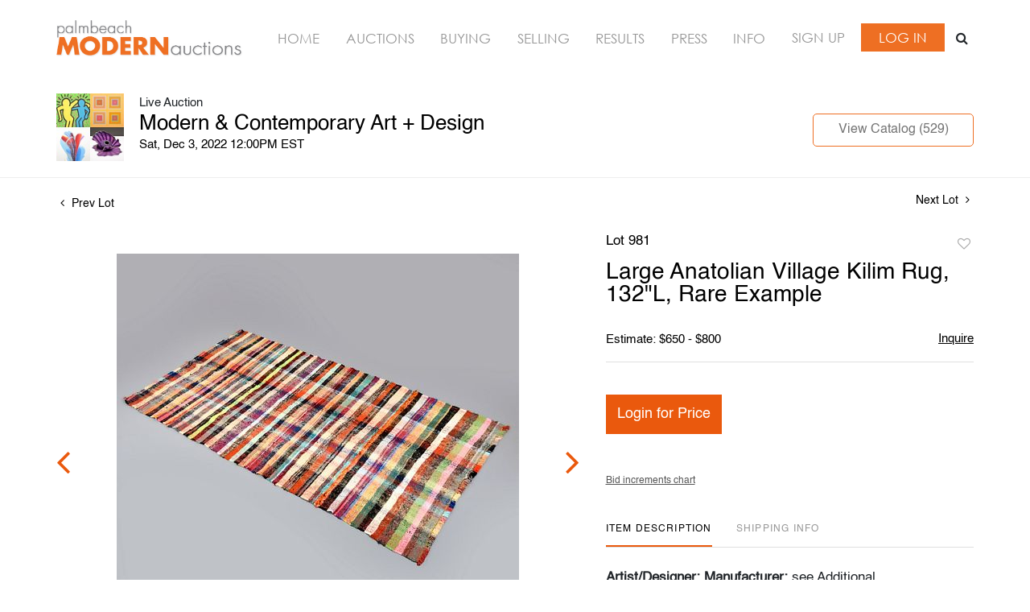

--- FILE ---
content_type: text/html; charset=UTF-8
request_url: https://bid.modernauctions.com/online-auctions/palm-beach-modern/large-anatolian-village-kilim-rug-132-l-rare-example-4247019
body_size: 81573
content:
<!DOCTYPE html>
<html lang="en">
    <head>
        <link rel="shortcut icon" href="https://s1.img.bidsquare.com/site/favicon/m/42.png?t=1OvDTl ">
                <link rel="apple-touch-icon" href="https://s1.img.bidsquare.com/site/favicon/m/42.png?t=1OvDTl">
        <link rel="apple-touch-icon-precomposed" href="https://s1.img.bidsquare.com/site/favicon/m/42.png?t=1OvDTl">
        <meta name="viewport" content="width=device-width, initial-scale=1, maximum-scale=1, user-scalable=no"/><meta name="description" content="Bid on Large Anatolian Village Kilim Rug, 132&quot;L, Rare Example sold at auction by Palm Beach Modern Auctions 981 on 3rd December Artist/Designer; Manufacturer: see Additional Information/DescriptionMarking(s); notes: circa early 1990sCountry of origin; materials: Central Turkey; cottonDimensions (H, W, D): 132&quot;l, 72&quot;w (Note: Di..."/><meta name="keywords" content="Furniture,Rugs &amp; Carpets"/><meta property="fb:app_id" content="2021466541405910"/><meta property="og:type" content="website"/><meta property="og:url" content="https://bid.modernauctions.com/online-auctions/palm-beach-modern/large-anatolian-village-kilim-rug-132-l-rare-example-4247019"/><meta property="og:title" content="Large Anatolian Village Kilim Rug, 132&quot;L, Rare Example"/><meta property="og:description" content="Artist/Designer; Manufacturer: see Additional Information/DescriptionMarking(s); notes: circa early 1990sCountry of origin; materials: Central Turkey; cottonDimensions (H, W, D): 132&quot;l, 72&quot;w (Note: Dimensions of rugs are approximate and have been rounded to the nearest inch.)Additional Information: Traditional weave, floor-weight rug from the Anatolian villages is rare to see on the market. Photography note: The front and back sides of this textile piece are nearly identical. The reverse side is shown in the image with the rug pointing towards the upper right. Provenance: Personal collection of Saul Barodofsky, a retired expert in Turkish arts and culture. For over thirty years, his import firm Sun Bow Trading Co. provided most of the rugs sold in The Mezzanine Gallery Shop at The Metropolitan Museum of Art. In addition to running Sun Bow Trading from 1977 to 2018, Mr. Barodofsky&#039;s professional career included personally selecting rugs and artifacts for major US collections and co-founding an educational site on collectible weavings. Ages and origins of rugs are provided by the consignor, with our gratitude for their time and expertise.Fall/Winter 2022 Auction Schedule- Thu. 12.1.22: LUXE - Branded Luxury Boutique Auction- Sat. 12.3.22: Modern &amp; Contemporary Art + Design- Sat. 1.21.23: UCA - Pop &amp; Urban Culture Auction- Now consigning: February 2023 Modern &amp; Contemporary Art + DesignBidder FAQs- Live and video preview are available, as are high resolution photos. Please direct all inquiries to info@modernauctions.com.- The buyer&#039;s premium is 28% across all methods of bidding.- We highly recommend obtaining shipping quotes in advance. A list of shippers is available on our website under &quot;Buying&quot; or by request.- All bidders should read and understand the Terms &amp; Conditions of Auction. The T&amp;C can be reviewed when you register, via the listing, on our website under &quot;Buying&quot; or by request."/><meta property="og:image" content="https://s1.img.bidsquare.com/item/l/1872/18720699.jpeg?t=1OT9Sw"/><meta property="twitter:card" content="summary"/><meta property="twitter:site" content="@bidsquare"/><meta property="twitter:title" content="Large Anatolian Village Kilim Rug, 132&quot;L, Rare Example"/><meta property="twitter:description" content="Artist/Designer; Manufacturer: see Additional Information/DescriptionMarking(s); notes: circa early 1990sCountry of origin; materials: Central Turkey; cottonDimensions (H, W, D): 132&quot;l, 72&quot;w (Note: Dimensions of rugs are approximate and have been rounded to the nearest inch.)Additional Information: Traditional weave, floor-weight rug from the Anatolian villages is rare to see on the market. Photography note: The front and back sides of this textile piece are nearly identical. The reverse side is shown in the image with the rug pointing towards the upper right. Provenance: Personal collection of Saul Barodofsky, a retired expert in Turkish arts and culture. For over thirty years, his import firm Sun Bow Trading Co. provided most of the rugs sold in The Mezzanine Gallery Shop at The Metropolitan Museum of Art. In addition to running Sun Bow Trading from 1977 to 2018, Mr. Barodofsky&#039;s professional career included personally selecting rugs and artifacts for major US collections and co-founding an educational site on collectible weavings. Ages and origins of rugs are provided by the consignor, with our gratitude for their time and expertise.Fall/Winter 2022 Auction Schedule- Thu. 12.1.22: LUXE - Branded Luxury Boutique Auction- Sat. 12.3.22: Modern &amp; Contemporary Art + Design- Sat. 1.21.23: UCA - Pop &amp; Urban Culture Auction- Now consigning: February 2023 Modern &amp; Contemporary Art + DesignBidder FAQs- Live and video preview are available, as are high resolution photos. Please direct all inquiries to info@modernauctions.com.- The buyer&#039;s premium is 28% across all methods of bidding.- We highly recommend obtaining shipping quotes in advance. A list of shippers is available on our website under &quot;Buying&quot; or by request.- All bidders should read and understand the Terms &amp; Conditions of Auction. The T&amp;C can be reviewed when you register, via the listing, on our website under &quot;Buying&quot; or by request."/><meta property="twitter:image" content="https://s1.img.bidsquare.com/item/l/1872/18720699.jpeg?t=1OT9Sw"/><meta charset="UTF-8"/><meta http-equiv="X-UA-Compatible" content="IE=edge"/><link rel="canonical" href="https://bid.modernauctions.com/online-auctions/palm-beach-modern/large-anatolian-village-kilim-rug-132-l-rare-example-4247019"/><link rel="alternate" hreflang="x-default" href="https://bid.modernauctions.com/online-auctions/palm-beach-modern/large-anatolian-village-kilim-rug-132-l-rare-example-4247019"/><link rel="alternate" hreflang="en" href="https://bid.modernauctions.com/online-auctions/palm-beach-modern/large-anatolian-village-kilim-rug-132-l-rare-example-4247019"/>                <title>Large Anatolian Village Kilim Rug, 132&quot;L, Rare Example sold at auction on 3rd December  | Palm Beach Modern Auctions</title>
        <script data-react-helmet="true" type="application/ld+json">{
    "@context": "https://schema.org",
    "@type": "Product",
    "productID": "4247019",
    "sku": "4247019",
    "name": "Large Anatolian Village Kilim Rug, 132\"L, Rare Example",
    "image": "https://s1.img.bidsquare.com/item/xl/1872/18720699.jpeg",
    "url": "https://bid.modernauctions.com/online-auctions/palm-beach-modern/large-anatolian-village-kilim-rug-132-l-rare-example-4247019",
    "description": "Artist/Designer; Manufacturer: see Additional Information/DescriptionMarking(s); notes: circa early 1990sCountry of origin; materials: Central Turkey; cottonDimensions (H, W, D): 132\"l, 72\"w (Note: Dimensions of rugs are approximate and have been rounded to the nearest inch.)Additional Information: Traditional weave, floor-weight rug from the Anatolian villages is rare to see on the market. Photography note: The front and back sides of this textile piece are nearly identical. The reverse side is shown in the image with the rug pointing towards the upper right. Provenance: Personal collection of Saul Barodofsky, a retired expert in Turkish arts and culture. For over thirty years, his import firm Sun Bow Trading Co. provided most of the rugs sold in The Mezzanine Gallery Shop at The Metropolitan Museum of Art. In addition to running Sun Bow Trading from 1977 to 2018, Mr. Barodofsky's professional career included personally selecting rugs and artifacts for major US collections and co-founding an educational site on collectible weavings. Ages and origins of rugs are provided by the consignor, with our gratitude for their time and expertise.Fall/Winter 2022 Auction Schedule- Thu. 12.1.22: LUXE - Branded Luxury Boutique Auction- Sat. 12.3.22: Modern & Contemporary Art + Design- Sat. 1.21.23: UCA - Pop & Urban Culture Auction- Now consigning: February 2023 Modern & Contemporary Art + DesignBidder FAQs- Live and video preview are available, as are high resolution photos. Please direct all inquiries to info@modernauctions.com.- The buyer's premium is 28% across all methods of bidding.- We highly recommend obtaining shipping quotes in advance. A list of shippers is available on our website under \"Buying\" or by request.- All bidders should read and understand the Terms & Conditions of Auction. The T&C can be reviewed when you register, via the listing, on our website under \"Buying\" or by request.",
    "offers": {
        "@type": "Offer",
        "url": "https://bid.modernauctions.com/online-auctions/palm-beach-modern/large-anatolian-village-kilim-rug-132-l-rare-example-4247019",
        "price": 450,
        "priceCurrency": "USD",
        "availabilityEnds": "2022-12-03T12:00:00-05:00 EST",
        "priceValidUntil": "2022-12-03T12:00:00-05:00 EST",
        "availability": "SoldOut"
    }
}</script>        <script type="text/javascript">
                        pageLoadServerTime = 1768646414100;
            pageLoadServerTimeElapsedStart = (new Date()).getTime();
        </script>
        <link rel="stylesheet" type="text/css" href="https://bid.modernauctions.com/public/themes/common/css/bootstrap.min.css?t=1761753286" />
<link rel="stylesheet" type="text/css" href="https://bid.modernauctions.com/public/themes/common/css/fonts/icon-font.css?t=1761753286" />
<link rel="stylesheet" type="text/css" href="https://stackpath.bootstrapcdn.com/font-awesome/4.7.0/css/font-awesome.min.css" />
<link rel="stylesheet" type="text/css" href="https://bid.modernauctions.com/public/themes/default/css/theme.css?t=1762470181" />
<link rel="stylesheet" type="text/css" href="https://bid.modernauctions.com/public/themes/default/css/theme-responsive.css?t=1761753286" />
<link rel="stylesheet" type="text/css" href="https://bid.modernauctions.com/public/themes/default/css/theme-dev.css?t=1761753286" />
<link rel="stylesheet" type="text/css" href="https://bid.modernauctions.com/public/js/magiczoomplus/5.3.7/magiczoomplus.css?t=1761753285" />
<link rel="stylesheet" type="text/css" href="https://bid.modernauctions.com/public/css/jquery-ui.css?t=1761753285" />
<link rel="stylesheet" type="text/css" href="https://bid.modernauctions.com/public/css/atc-base.css?t=1761753285" />
<link rel="stylesheet" type="text/css" href="https://bid.modernauctions.com/public/themes/default/css/item-details.css?t=1761753286" />
<link rel="stylesheet" type="text/css" href="https://bid.modernauctions.com/public/themes/common/css/component/popup.css?t=1761753286" />
<link rel="stylesheet" type="text/css" href="https://bid.modernauctions.com/public/themes/common/css/fonts/helvetica.css?t=1761753286" />
<style>
:root {--main-button-color:#ea590d}
:root {--main-button-color-hover:#f36118}
:root {--main-btn-text:#ffffff}
:root {--secondary-button-color:#c7c7c7}
:root {--secondary-button-color-hover:#ea590d}
:root {--secondary-btn-text:#ffffff}
:root {--theme-color:#ea590d}
:root {--link-color-hover:#ea590d}
:root {--reg-aprv-btn-txt:#0aca1d}
:root {--pending-text:#ff8e00}
:root {--pending-btn-bg:rgba(204, 204, 204, 0.2)}
:root {--font-main:Helvetica-Regular}
:root {--font-secondary:Helvetica-Regular}</style>
<style>body{ font-family: var(--font-secondary); }
/* Header sec*/
.my-header { background: #FFFFFF; padding: 20px 0; box-shadow: 0 0 10px -6px #000; }
.my-header .navbar-nav{display:flex; justify-content: space-between; width: 100%;  align-items: center; max-width: 830px;}
.my-header .navbar-nav .nav-item a.nav-link { font-size: 16.5px; font-weight: 400; color: #979797;  text-transform: uppercase; padding: 0; font-family: 'Century-Gothic';}
.my-header .navbar-nav .nav-item:hover .nav-link {color: #EE6F23;}
.my-header .my-account-btn span{ display: inline-block;}
.my-header .my-account-btn .logout-btn-front, .my-header .my-account-btn a.login-link { color: #FFFFFF; background-color: #EE6F23; padding: 7px 22px;  font-size: 16.5px; font-weight: 400; text-transform: uppercase; border: 1px solid;font-family: 'Century-Gothic'; line-height: 19px;}
.my-header .my-account-btn .my-account-link, .my-account-btn a.signup-link { display: inline-block; margin-right: 15px; text-transform: uppercase; font-size: 16.5px; font-weight: 400;  color: #979797; font-family: 'Century-Gothic';}
.my-header .my-account-btn .my-account-link:hover, .my-account-btn a.signup-link:hover{ color:#EE6F23; cursor: pointer;}
.my-header .my-account-btn .logout-btn-front:hover, .my-header .my-account-btn a.login-link:hover{cursor: pointer; color:#EE6F23; background-color: #FFFFFF;}
.my-header .my-account-btn a:hover{ text-decoration: none; }
.my-header .navbar-brand img {max-width: 232px;}
.my-header .navbar-collapse{width: 100%;}
.my-header .download-share-sec{display: none; background-color:#FFFFFF;  color:#757575; font-weight:400; margin-top: 10px; width: 100%;}
.my-header .download-share-sec p a{color:#EE6F23;}
.my-header .download-share-sec p{border: 1px dashed #EE6F23; padding: 9px 0px; text-align: center; font-size: 12px;}
.my-header .download-share-sec p a:hover {text-decoration: none; color:#757575;}
.my-header .download-share-sec .social-links{display: none;} 
.my-header .search-bar-sec{ background: #eee; margin-left: 5px; position: relative; }
.my-header .search-bar { position: absolute; top: 42px; right: 0; background: #fff; width: 300px; display: block; }
.my-header .search-bar .form-control { height: 35px; padding: 0; padding-left: 8px; }
.my-header .search-bar-sec .search-icon { display: inline-block; width: 30px; height: 34px; padding: 6px; text-align: center; background: #fff; }
.my-header .search-bar-sec .search-bar.show{ display: block; }
.my-header .search-bar-sec .search-bar form { border-color: #ee6f23 !important; }
.my-header .search-bar-sec .close-search .fa-close:before { color: #333; font-size: 18px; font-weight: 100; }
/* Footer sec */
.my-footer {background-color: #FFFFFF; color: #000000; padding: 20px 0; border-top: 1px dashed #EE6F23;}
.my-footer .company-info .main-tittle{font-style: normal; font-weight: 400; font-size: 16px; line-height: 31px; text-transform: uppercase; color: #EE6F23; margin-bottom: 10px;font-family: var(--font-secondary);}
.my-footer .company-info ul li.footer-address{font-style: normal;font-weight: 400;font-size: 16px;line-height: 22px;text-transform: capitalize;color: #EE6F23; font-family: var(--font-secondary);}
.my-footer .company-info ul li a{font-weight: 400;font-size: 16px;line-height: 22px;color: #555555; font-family: var(--font-secondary);}
.my-footer .company-info ul li:hover a{text-decoration: none;}
.my-footer .poweredby-sec{color: #000000; margin-top: 38px;}
.my-footer .poweredby-sec a img.poweredby-img{max-Width:207px; }
.my-footer .footer-globe-img img { position: relative; right: -18px; max-width: 100%;}

/* Custom css */
.how-to-sell-mid-form form button[type=submit] { background: #ee6f23; margin-left: 0; margin-top: 15px; font-family: var(--font-main);}
.how-to-sell-mid-form .ajax-file-upload {  background: #ee6f23; font-family: var(--font-main); font-weight: 400;}
.sell-form-wrap {background: #fff;border: 0;box-shadow: 2px 2px 8px 0px #aaaaaa !important;margin-bottom: 30px;}
.how-to-sell-mid-form .right-form {padding-left: 0;width: 49.4%;margin-right: 5px;}
.how-to-sell-mid-form h2{font-family: var(--font-main);}
.how-to-sell-mid-form form input, .how-to-sell-mid-form form select{font-family: var(--font-secondary);}
.auc-list-content .btn-sec .view-catalog-btn { background: #fff; color: #757575; border: 1px solid #ee6f23; border-radius: 0;}
.auc-list-content .btn-sec .view-catalog-btn:hover { background: #fff; color: #ee6f23;}
.event_catalog_banner .banner_content .scnd-btn { background: #fff; color: #ee6f23 !important; border: 1px solid #ee6f23; }
.event_catalog_banner .banner_content .scnd-btn:hover {color: #ee6f23 !important;}
.my-account {min-height: 625px;}
.login_Modal.login_form_page {min-height: 570px;}
.login_Modal.register_form_page { min-height: 570px; }
.my_btn_area .cancel {background-color: #FFFFFF; border: 1px solid #ee6f23;color: #757575;}
.my_btn_area .cancel:hover {background-color: #FFFFFF; color: #ee6f23 ;}
.item-detail .item-won .invoice-sec a{text-decoration: none;}
.auction-list h1.auction-page-title{font-weight: 400; font-size: 40px; letter-spacing: 0.065em; font-weight: 700;}
.auction-list .auc-list-content label {margin-bottom: 21px;}
.auction-list .auc-list-content h1{font-weight: 400; font-size: 28px; line-height: 40px; text-transform: uppercase;}
.auction-list .auc-list-content span {font-weight: 400; font-size: 14px; line-height: 26px; letter-spacing: 0.01em; color: #757575;}
.auction-list .auc-list-content p{color: #757575; font-size: 14px; line-height: 21px; margin-top: 15px;}
.auction-list{margin-top: 10px; }
.wrap .catalog_list .catalog_detail .lot_title{font-size: 18px; height: auto; text-transform: inherit;}
.slick-slider .slick-list li .cont_box .lot_desc a{display: -webkit-box; -webkit-line-clamp: 2; -webkit-box-orient: vertical; overflow: hidden; height: auto;}
.auctioneer .btn-sec:first-child a{background: #fff; color: #757575; border: 1px solid #ee6f23;}
.auctioneer .btn-sec:first-child a:hover{color:#ee6f23;}
a{color: #000000;}
.auction-list .auction-nav ul li.on a{color: #000000;}
.auction-list .auction-nav ul li a{color: #999999;}
.auction-list .auc-list-content .btn-sec .bidding-time ltx, .auction-list .addtocalendar a{color: #000000;}
.auction-list .auc-list-content .btn-sec .prm-btn{font-weight: 400;border-radius: 0;}
.auction-list .badgeDiv{font-weight: 400;} 
.btn-primary{border-radius: 0;}
.wrap  .event_catalog_banner .banner_content .prm-btn{font-weight: 400; font-size: 18px; line-height: 21px;}
.wrap .event_catalog_banner .banner_content .scnd-btn{font-weight: 400; font-size: 16px; line-height: 18px;}
.wrap .banner_bottom .prm-btn{font-weight: 400; font-size: 13px; line-height: 15px;}
.catalog_list .catalog_detail .bid_amount .place_bid_area button.register_btn{font-weight: 400; font-size: 14px; line-height: 19px;}
.item_detail .item_description .place_bid_area .bidding-area .place_bid button{font-weight: 400;}
.catalog_list .catalog_detail .bidding_sec .starting_bid .f_event_button_view_hammer_price{font-weight: 400;}
.live_panel .bid_panel_wrap button.register_btn{font-weight: 400;}
.catalog_list .catalog_detail .bid_amount .place_bid_area.align-center button.cbeb{font-weight: 400;}
.auctioneer .btn-sec a{font-weight: 400;}
.auction-nav+.container { min-height: 320px; }
 
 /* Start Media css */
 @media screen and (min-width: 1199px){
   .my-header .container, .my-footer .container{max-width: 1170px;}
 }
 
 @media screen and (max-width: 1199.98px){
   .my-header .navbar{padding: 0;}
   .my-header .my-account-btn .my-account-link, .my-header .my-account-btn a.login-link{margin-right: 15px; }
   .my-header .navbar-expand {flex-direction: column;}
   .my-header .navbar-brand{margin-right: 0;}
   .my-header .navbar-brand img { max-width: 322px; }
   .my-header .navbar-collapse { margin-top: 20px;}
   .my-header .navbar-nav{max-width: 100%;}
 }
 @media screen and (max-width: 1460px) and (min-width: 992px){
    .my-header .search-bar-sec .search-bar {display: none;}
 }
 @media screen and (max-width: 991.98px){
   .my-header .navbar-brand img { max-width: 100%; }
   .my-header .navbar-nav {margin-top: 20px; display:block;}
   .my-header .navbar-nav:after{display: table; clear: both;content: "";}
   .my-header .navbar-nav .nav-item a.nav-link {padding: 7px 0;}
   .my-header .navbar-collapse {width:auto; margin-top: 0px;display: block !important;}
   .my-header .navbar-nav li{display: inline-block; width:33.3%; text-align: center; float: left;}
   .my-header .navbar-nav li:last-child {width: 66.3%; margin-top: 2px;}
   .my-header .navbar-nav .nav-item a.nav-link {  color: #FFFFFF; border: 1px solid #EE6F23;  background-color: #EE6F23; margin: 2px;}
   .my-header .navbar-nav .nav-item:hover a.nav-link { color: #EE6F23;  background-color: #FFFFFF; }
   .my-header .my-account-btn{text-align: center; margin-left: 3px;display: flex;align-items: center;justify-content: space-between;}
   .my-header .my-account-btn .my-account-link, .my-header .my-account-btn a.signup-link{display: block; width:50%; background-color: #EE6F23; color: #FFFFFF; padding: 8px 0; margin-right:4px;}
   .my-header .my-account-btn .my-account-link:hover, .my-header .my-account-btn a.signup-link:hover{background-color: #FFFFFF; color: #EE6F23; border: 1px solid #EE6F23;}
   .my-header .my-account-btn .logout-btn-front, .my-header .my-account-btn a.login-link{display: block; width:50%; padding: 10px 0; margin-right: 0px;}
   .my-header .my-account-btn span{width: 49.6%;}
   .my-header .my-account-btn span .my-account-link, .my-header .my-account-btn span .logout-btn-front{width: 100%;}
   .my-header .my-account-btn  a.login-link, .my-header .my-account-btn a.signup-link{width: 100%;}
   .my-header .download-share-sec{display: block;}
   .my-header .download-share-sec p{border: none; padding: 0px 0px; margin: 5px 0 0 2px; text-align: left;  font-size: 16px; }
   .my-header .search-bar-sec .search-icon, .my-header .search-bar-sec .close-search { display: none; }
   .my-header .search-bar-sec .search-bar {width: 100%;}
 }
 
 @media screen and (max-width: 767.98px){
   .my-footer{text-align: center;}
   .my-footer .company-info { padding: 15px 0; }
   .my-footer .poweredby-sec a img{ margin-left: 10px;}
   .my-footer .poweredby-sec{margin-top: 20px;}
   .my-footer .footer-globe-img img{right: 0;}   
   .my-header .navbar-nav .nav-item a.nav-link, .my-header .my-account-btn .my-account-link, .my-account-btn a.login-link, .my-header .my-account-btn .logout-btn-front, .my-header .my-account-btn a.signup-link{font-size: 14px !important;}
   .my-header .my-account-btn .my-account-link, .my-header .my-account-btn a.signup-link{padding: 7px 0;}
   .my-header .my-account-btn .logout-btn-front, .my-header .my-account-btn a.login-link {padding: 8px 0; }
   .how-to-sell-mid-form .left-form, .how-to-sell-mid-form .right-form{width: 100%; padding-right: 5px;}
 }
 
  @media (min-width: 1460px) {
   body{position: relative; left: -142px;}
   .my-header{box-shadow: none;}
   .my-header .navbar-collapse{ position: absolute !important; right: -284px; top: 190px; width: 200px; display: block !important;z-index: 1; background-color: #FFFFFF;}
   .my-header .navbar-nav{display:block; flex-direction: column; justify-content: space-between; width:100%; align-items: center;}
   .my-header .navbar-brand{width: 100%;}
   .my-header .navbar-brand img {max-width: 100%;}
   .my-header .navbar-expand{display: block;}
   .my-header .navbar-nav .nav-item a.nav-link {background: #EE6F23; padding: 4px 9px;  color: #FFFFFF;   border: 1px solid #EE6F23;}
   .my-header .navbar-nav .nav-item:hover .nav-link {color: #EE6F23; background-color: #FFFFFF; }
   .my-header .navbar-nav .nav-item{margin-bottom: 10px;}
   .my-header .my-account-btn span{ display: block;}
   .my-header .my-account-btn .my-account-link, .my-header .my-account-btn a.signup-link {display: block; width:100%; border: 1px solid #EE6F23; background-color: #EE6F23; color: #FFFFFF; margin-right: 4px; padding: 4px 9px;  margin-bottom: 10px;}
   .my-header .my-account-btn .my-account-link:hover, .my-header .my-account-btn a.signup-link:hover { background-color: #FFFFFF; color: #EE6F23; }
   .my-header .my-account-btn .logout-btn-front, .my-header .my-account-btn a.login-link{display: block; width:100%; text-align: left;  padding: 8px 9px;}
   .my-footer{position: relative;left: 125px;}
   .my-footer .container{max-width:1454px;}
   .my-header .download-share-sec{display: block; margin-top: 30px;}
   .my-header .download-share-sec .social-links{display: block; margin-top: 20px;}
   .my-header .download-share-sec .social-links i {color: #FFFFFF; text-decoration: none;    margin-right: 3px;  font-size: 22px;padding: 0px;  padding-top: 5px;width: 32px; height: 32px;  border-radius: 50%; text-align: center;  background: #ee6f23;}
   .event_catalog_banner { max-width: 1170px; margin: auto; }
   .event_catalog_banner {  margin-top: 25px; }
   .auction-list .auction-nav ul { margin: auto auto 35px auto; max-width: 1170px;}
   .tab_title {max-width: 1170px; margin: auto; }
   .banner_content .text_are.col-md-8 { padding-left: 20px !important;}
   .my-header .search-bar-sec{position: static;}
   .my-header .search-bar-sec .search-bar { top: -98px; width: auto;}
   .my-header .search-bar-sec .search-icon, .my-header .search-bar-sec .close-search{ display: none; }
  }
 /* End Media css */
 
/* Update Heading tag css */
.auction-page-title {text-transform: uppercase; letter-spacing: 15px; text-align: center; padding: 25px 0px; font-size: 32px;}
.auction-list .auc-list-content .auc-list-content-title {font-family: var(--font-main, Times New Roman, Times, serif); font-style: normal; font-weight: normal; font-size: 30px; line-height: normal; color: #000000; display: block; margin-bottom: 15px;}
.modal-body .inquire_title{font-family: var(--font-main, Times New Roman, Times, serif); font-style: normal; font-weight: normal; font-size: 26px; line-height: 40px; text-align: center; color: #000000;}
.modal-body .inquire_title {font-size: 36px;}
.item_detail .item_description .item_description-title{font-family: var(--font-main, Times New Roman, Times, serif); font-style: normal; font-weight: normal; font-size: 40px; line-height: 40px; color: #000000; display: block; font-size: 28px; line-height: normal; margin-top: 10px; max-height: 100px; overflow: hidden;}
.delete-account-alert .successfully-delete img {max-width: 40px;}
.auction-list ul li {border-bottom: 1px solid #685c5c;}
.item_detail .item_description h1{max-height: inherit;}
.item_detail .item_description .item_tabs .tab-pane { -webkit-font-smoothing: antialiased;}
.catalog_list .auction_information_tab { -webkit-font-smoothing: antialiased; } </style>
                    <!-- Google Tag Manager -->
            <script>(function(w,d,s,l,i){w[l]=w[l]||[];w[l].push({'gtm.start':
            new Date().getTime(),event:'gtm.js'});var f=d.getElementsByTagName(s)[0],
            j=d.createElement(s),dl=l!='dataLayer'?'&l='+l:'';j.async=true;j.src=
            'https://www.googletagmanager.com/gtm.js?id='+i+dl;f.parentNode.insertBefore(j,f);
            })(window,document,'script','dataLayer','GTM-5WMD3W');</script>
            <!-- End Google Tag Manager -->
                                            <!--[if lt IE 9]>
            <script type="text/javascript" src="https://bid.modernauctions.com/public/js/html5shiv.min.js?t=1761753285"></script>
        <![endif]-->
        <script type="text/javascript">
            var setting = {"baseUri":"https:\/\/bid.modernauctions.com","staticUri":"https:\/\/bid.modernauctions.com\/public","isMobileWebView":false,"defaultSiteName":"Bidsquare","siteName":"Palm Beach Modern Auctions","webSocket":{"host":"wss:\/\/ws.bidsquare.com","port":null,"debug":false},"reserveMet":[],"reCaptcha":{"v3":{"siteKey":"6LdzL_kcAAAAAHvauH1Jsz3Ux6njeXmqvGBbrqyk"}}};        </script>
                <script type="text/javascript" src="https://bid.modernauctions.com/public/js/jquery.js?t=1761753285"></script>
<script type="text/javascript" src="https://bid.modernauctions.com/public/js/functions.js?t=1761753285"></script>
<script type="text/javascript" src="https://bid.modernauctions.com/public/themes/common/js/popper-v1.min.js?t=1761753286"></script>
<script type="text/javascript" src="https://bid.modernauctions.com/public/themes/common/js/bootstrap.min.js?t=1761753286"></script>
<script type="text/javascript" src="https://bid.modernauctions.com/public/themes/default/js/theme.js?t=1761753286"></script>
<script type="text/javascript" src="https://www.google.com/recaptcha/api.js?render=6LdzL_kcAAAAAHvauH1Jsz3Ux6njeXmqvGBbrqyk"></script>
<script type="text/javascript" src="https://bid.modernauctions.com/public/js/front-common.js?t=1761753285"></script>
<script type="text/javascript" src="https://bid.modernauctions.com/public/js/tagManager.js?t=1761753286"></script>
<script type="text/javascript" src="https://bid.modernauctions.com/public/js/script.js?t=1761753286"></script>
<script type="text/javascript" src="https://bid.modernauctions.com/public/js/bsApi.js?t=1761753285"></script>
<script type="text/javascript" src="https://bid.modernauctions.com/public/js/jquery.i18n/src/jquery.i18n.js?t=1761753285"></script>
<script type="text/javascript" src="https://bid.modernauctions.com/public/js/jquery.i18n/src/jquery.i18n.messagestore.js?t=1761753285"></script>
<script type="text/javascript" src="https://bid.modernauctions.com/public/js/jquery.i18n/src/jquery.i18n.fallbacks.js?t=1761753285"></script>
<script type="text/javascript" src="https://bid.modernauctions.com/public/js/jquery.i18n/src/jquery.i18n.language.js?t=1761753285"></script>
<script type="text/javascript" src="https://bid.modernauctions.com/public/js/jquery.i18n/src/jquery.i18n.parser.js?t=1761753285"></script>
<script type="text/javascript" src="https://bid.modernauctions.com/public/js/jquery.i18n/src/jquery.i18n.emitter.js?t=1761753285"></script>
<script type="text/javascript" src="https://bid.modernauctions.com/public/js/magiczoomplus/5.3.7/magiczoomplus.js?t=1761753285"></script>
<script type="text/javascript" src="https://bid.modernauctions.com/public/js/jquery-ui.js?t=1761753285"></script>
<script type="text/javascript" src="https://bid.modernauctions.com/public/js/client/ws/auctionClient.js?t=1761753285"></script>
<script type="text/javascript" src="https://bid.modernauctions.com/public/js/client/ws/liveEvent.js?t=1761753285"></script>
<script type="text/javascript" src="https://bid.modernauctions.com/public/js/atc.min.js?t=1761753285"></script>
<script type="text/javascript">
                $.i18n().load({"en":{"Starting Bid":"Starting Bid","Current Bid":"Current Bid","Start in":"Start in","Starts in":"Starts in","End in":"End in","Bidsquare Bidder":"Bidsquare Bidder","Competing Bidder":"Competing Bidder","Bidder":"Bidder","Click Here to Bid Live":"Click Here to Bid Live","Non-supported browser... Use Chrome, Firefox, or Safari 11+":"Non-supported browser... Use Chrome, Firefox, or Safari 11+","On the Market":"On the Market","You are the highest bidder (%amount%)":"You are the highest bidder (%amount%)","You've been outbid (%amount%)":"You've been outbid (%amount%)","Your max bid (%amount%) is below reserve":"Your max bid (%amount%) is below reserve","You have an absentee bid (%amount%)":"You have an absentee bid (%amount%)","Place Bid":"Place Bid","Place Max Bid":"Place Max Bid","Increase Max Bid":"Increase Max Bid"}});
                
                [{"en":"https:\/\/bid.modernauctions.com\/public\/js\/jquery.i18n\/messages\/en.json?t=1761753285"}].forEach(function (transArr, i) { $.i18n().load(transArr); });
                $.i18n.rawTranslationMap = {"reserveMetBannerNotification":"On the Market","highestBidNotification":"You are the highest bidder (%amount%)","outBidNotification":"You've been outbid (%amount%)","reserverNotMetNotification":"Your max bid (%amount%) is below reserve","absenteeBidNotification":"You have an absentee bid (%amount%)","placeNextBidButtonTextTimed":"Place Bid","placeMaxBidButtonTextTimed":"Place Max Bid","increaseMaxBidButtonTextTimed":"Increase Max Bid","placeNextBidButtonTextLive":"Place Bid","placeMaxBidbuttonTextLive":"Place Max Bid","increaseMaxBidButtonTextLive":"Increase Max Bid"};
            $(window).load(function(){});</script>
<script type="text/javascript">// Google Tag Manager
(function(w,d,s,l,i){w[l]=w[l]||[];w[l].push({'gtm.start':
new Date().getTime(),event:'gtm.js'});var f=d.getElementsByTagName(s)[0],
j=d.createElement(s),dl=l!='dataLayer'?'&l='+l:'';j.async=true;j.src=
'https://www.googletagmanager.com/gtm.js?id='+i+dl;f.parentNode.insertBefore(j,f);
})(window,document,'script','dataLayer','GTM-W2S3RPJQ');
// End Google Tag Manager 

$(document).ready(function(){
    $(".search-icon").click(function(){
            $(".search-bar").addClass("show");
    });
    $(".close-search").click(function(){
        $(".search-bar").removeClass("show");
    });
/* year updation*/
    $("#year").html(new Date().getFullYear());
})

$( window ).resize(function() {
    $('.my-header').css('padding-top', function() {
        return $('.message_bar_wrap').height();
    });
});</script>
        <script type="text/javascript">
            if (typeof CKEDITOR !== 'undefined') CKEDITOR.timestamp = (new Date()).getTime(); // force refreshing the CKEditor internal js files
        </script>
    </head>
    <body class="">
        
<div class="wrap">
     
        <div id="loadingDiv" class="loadingDiv" style="display:none;"> </div>
                        <link rel="stylesheet" type="text/css" href="https://fonts.googleapis.com/css2?family=Roboto:wght@400;700&amp;display=swap" />


    <!-- Google Tag Manager (noscript) -->
<noscript><iframe src="https://www.googletagmanager.com/ns.html?id=GTM-W2S3RPJQ"
height="0" width="0" style="display:none;visibility:hidden"></iframe></noscript>
<!-- End Google Tag Manager (noscript) -->

<link rel="stylesheet" type="text/css" href="/public/themes/common/css/fonts/century-gothic.css" />

<div class="my-header mobile-hider">
    <div class="container">
        <nav class="navbar navbar-expand navbar-white p-0 nav-menu position-relative">
        <a class="navbar-brand" href="https://www.modernauctions.com/"><img src="https://s1.img.bidsquare.com/site/logo/42.jpeg?t=1OvDTl"></a>
        <div class="collapse navbar-collapse">
            <ul class="navbar-nav ml-lg-auto">
                <li class="nav-item">
                    <a class="nav-link" href="https://www.modernauctions.com/">Home</a>
                </li>
                <li class="nav-item active">
                    <a class="nav-link" href="/">Auctions</a>
                </li>
                <li class="nav-item">
                    <a class="nav-link" href="https://www.modernauctions.com/buying/">Buying</a>
                </li>
                <li class="nav-item">
                    <a class="nav-link" href="https://www.modernauctions.com/selling/">Selling</a>
                </li>
                <li class="nav-item">
                    <a class="nav-link" href="https://www.modernauctions.com/auction-results/">Results</a>
                </li>
                <li class="nav-item">
                    <a class="nav-link" href="https://www.modernauctions.com/auction-press/">Press</a>
                </li>
                <li class="nav-item">
                    <a class="nav-link" href=" https://www.modernauctions.com/modernauctions/">Info</a>
                </li>
                <li>
                    <div class="my-account-btn">
                        <a href="https://bid.modernauctions.com/user/register" class="signup-link" data-toggle="modal" data-target="#registration_pop">Sign up</a> <a href="https://bid.modernauctions.com/user/login" class="login-link" data-toggle="modal" data-target="#login_pop">Log In</a>                        
                    </div>
                </li>
            </ul>
            <div class="search-bar-sec">
                <div class="search-icon"><i class="fa fa-search"></i></div>
                <div class="search-bar">
                    <form action="/search" class="form-inline input-group border" id="searchform">
                        <input type="text" name="search" class="form-control border-0" placeholder="Search" value="" id="searchbox" required="">
                        <input type="hidden" name="filters" value="4-7">
                        <div class="input-group-append"> 
                            <button class="btn py-0"><i class="fa fa-search"></i></button>
                            <button class="btn py-0 close-search" type="submit"><i class="fa fa-close text-secondary"></i></button>
                        </div>
                    </form>
                </div>
            </div>
            <div class="download-share-sec">
                <p>Download App: <a href="https://play.google.com/store/apps/details?id=com.bidsquare.cloud.palmbeachmodern&hl=en" target="_blank">Android</a> | <a href="https://apps.apple.com/us/app/palm-beach-modern-auctions-v2/id6444364598" target="_blank">Apple</a></p>
                <div class="social-links">
                    <a href="https://www.facebook.com/modernauctions/" target="_blank"><i class="fa fa-facebook" aria-hidden="true"></i></a>
                    <a href="https://instagram.com/palmbeachmodernauctions" target="_blank"><i class="fa fa-instagram" aria-hidden="true"></i></a>
                </div>
            </div>
        </div>
        </nav>
    </div>
</div>            

    


    
    <div class="auctioneer">
      
    <div class="container-lg">
        <div class="row">
            <div class="col-lg-9 col-md-8">
                <div class="auctioneer_detail">
                    <div class="thumb_img">
                        <a href="https://bid.modernauctions.com/auctions/palm-beach-modern/modern-contemporary-art-design-11253" class="image_hover"><img src="https://s1.img.bidsquare.com/event/main/s/11253.jpeg?t=1OSSOW" alt="Palm Beach Modern Auctions" onerror="loadDefaultImage(this,&#039;thumb&#039;)" /></a>
                    </div>
                    <div class="main_auc_detail">
                        <span>Live Auction</span>
                        <h1><a href="https://bid.modernauctions.com/auctions/palm-beach-modern/modern-contemporary-art-design-11253" class="event-title">Modern &amp; Contemporary Art + Design</a></h1>
                        <div class="auc_timing">
                            <div class="start_time">Sat, Dec 3, 2022 12:00PM EST</div>
                                                    </div>
                    </div>
                </div>
            </div>
            <div class="col-lg-3 col-md-4">
                <div class="btn-sec">
                    <a href="https://bid.modernauctions.com/auctions/palm-beach-modern/modern-contemporary-art-design-11253/catalog#catalog" class="scnd-btn">View Catalog (529)</a>
                </div>
                <br>
                            </div>
        </div>
    </div>
    </div>

<div class="item_detail">
    <div class="container-lg">
        <div class="item_direction">
                        <div class="row">
                <div class="col-6">
                    <a href="https://bid.modernauctions.com/online-auctions/palm-beach-modern/maimana-kilim-runner-rug-116-l-rare-example-4247018"><i class="fa fa-angle-left" aria-hidden="true"></i> Prev Lot</a>
                </div>
                <div class="col-6">
                    <a href="https://bid.modernauctions.com/online-auctions/palm-beach-modern/baluch-pictorial-prayer-carpet-rug-tower-of-jam-4247020" class="float-right">Next Lot <i class="fa fa-angle-right" aria-hidden="true"></i></a>
                </div>
            </div>
                    </div>
        <div class="current_item">
            <div class="row">
                <div class="col-lg-7 col-md-6">
                    <div class="item-slider">
                        <div class="auction-item-img">
            <a class="img-slide-arrow left-slide-btn" data-slide="prev">
            <span class="fa fa-angle-left fa-3x"></span>
        </a>
                   <a id="lot-image" class="MagicZoom main" target="_blank" rel="images" href="https://s1.img.bidsquare.com/item/xl/1872/18720699.jpeg?t=1OT9Sw" title="Large Anatolian Village Kilim Rug, 132"L, Rare Example">
                <img src="https://s1.img.bidsquare.com/item/l/1872/18720699.jpeg?t=1OT9Sw" class="detailImg" alt="Large Anatolian Village Kilim Rug, 132&quot;L, Rare Example" />            </a>      
                            <a class="img-slide-arrow right-slide-btn" data-slide="next">
            <span class="fa fa-angle-right fa-3x"></span>
        </a>
    </div>
<div class="selectors auction-detail-product">
    <ul>
                        <li><a data-zoom-id="lot-image" href="https://s1.img.bidsquare.com/item/xl/1872/18720699.jpeg?t=1OT9Sw" data-image="https://s1.img.bidsquare.com/item/l/1872/18720699.jpeg?t=1OT9Sw">
                    <img src="https://s1.img.bidsquare.com/item/s/1872/18720699.jpeg?t=1OT9Sw" alt="Large Anatolian Village Kilim Rug, 132&quot;L, Rare Example" />                </a></li>
                                <li><a data-zoom-id="lot-image" href="https://s1.img.bidsquare.com/item/xl/1872/18720700.jpeg?t=1OT9Sw" data-image="https://s1.img.bidsquare.com/item/l/1872/18720700.jpeg?t=1OT9Sw">
                    <img src="https://s1.img.bidsquare.com/item/s/1872/18720700.jpeg?t=1OT9Sw" alt="Image 2 of 6" />                </a></li>
                                <li><a data-zoom-id="lot-image" href="https://s1.img.bidsquare.com/item/xl/1872/18720701.jpeg?t=1OT9Sw" data-image="https://s1.img.bidsquare.com/item/l/1872/18720701.jpeg?t=1OT9Sw">
                    <img src="https://s1.img.bidsquare.com/item/s/1872/18720701.jpeg?t=1OT9Sw" alt="Image 3 of 6" />                </a></li>
                                <li><a data-zoom-id="lot-image" href="https://s1.img.bidsquare.com/item/xl/1872/18720702.jpeg?t=1OT9Sw" data-image="https://s1.img.bidsquare.com/item/l/1872/18720702.jpeg?t=1OT9Sw">
                    <img src="https://s1.img.bidsquare.com/item/s/1872/18720702.jpeg?t=1OT9Sw" alt="Image 4 of 6" />                </a></li>
                                <li><a data-zoom-id="lot-image" href="https://s1.img.bidsquare.com/item/xl/1872/18720703.jpeg?t=1OT9Sw" data-image="https://s1.img.bidsquare.com/item/l/1872/18720703.jpeg?t=1OT9Sw">
                    <img src="https://s1.img.bidsquare.com/item/s/1872/18720703.jpeg?t=1OT9Sw" alt="Image 5 of 6" />                </a></li>
                                <li><a data-zoom-id="lot-image" href="https://s1.img.bidsquare.com/item/xl/1872/18720704.jpeg?t=1OT9Sw" data-image="https://s1.img.bidsquare.com/item/l/1872/18720704.jpeg?t=1OT9Sw">
                    <img src="https://s1.img.bidsquare.com/item/s/1872/18720704.jpeg?t=1OT9Sw" alt="Image 6 of 6" />                </a></li>
                    </ul>
</div>                    </div>
                    <div class="social_icon">
                        <ul>
                            <li><a href="https://www.facebook.com/sharer/sharer.php?u=https://bid.modernauctions.com/online-auctions/palm-beach-modern/large-anatolian-village-kilim-rug-132-l-rare-example-4247019"  target="_blank"><i class="fa fa-facebook" aria-hidden="true"></i></a></li><li><a href="https://twitter.com/intent/tweet?url=https://bid.modernauctions.com/online-auctions/palm-beach-modern/large-anatolian-village-kilim-rug-132-l-rare-example-4247019&text=Large+Anatolian+Village+Kilim+Rug%2C+132%22L%2C+Rare+Example" target="_blank"><i class="fa-twitter" aria-hidden="true"></i></a></li><li><a href="https://www.pinterest.com/pin/create/button/?url=https://bid.modernauctions.com/online-auctions/palm-beach-modern/large-anatolian-village-kilim-rug-132-l-rare-example-4247019&description=Large+Anatolian+Village+Kilim+Rug%2C+132%22L%2C+Rare+Example&media=https://s1.img.bidsquare.com/item/l/1872/18720699.jpeg?t=1OT9Sw" target="_blank"><i class="fa fa-pinterest" aria-hidden="true"></i></a></li><li><a href="https://www.linkedin.com/sharing/share-offsite/?url=https://bid.modernauctions.com/online-auctions/palm-beach-modern/large-anatolian-village-kilim-rug-132-l-rare-example-4247019" target="_blank"><i class="fa fa-linkedin" aria-hidden="true"></i></a></li><li><a href="#" id="share_item_button"><i class="fa fa-envelope" aria-hidden="true"></i></a><div id="item-share-popup-load" class="item-share-popup"></div></li>                        </ul>
                    </div>
                    
                </div>
                <div class="col-lg-5 col-md-6">
                                        <div class="item_description el_11253">
                                                <div class="row">
                            <div class="col-lg-6 col-6">
                                <div class="lot_num">Lot 981</div>
                            </div>
                            <div class="col-lg-6 col-6">
                                <div class="favourite float-right">
                    <div data-href="https://bid.modernauctions.com/user/login?fav_item_ref_id=4247019" class="like_icon gtm-click_item fav-item-login btn-icon btn-icon-heart" data-item_id = "4247019" data-type = "2"  data-item_id="4247019"  data-event_id='11253' data-event_status='past' data-event_name='Modern &amp; Contemporary Art + Design'>
                        <a href="javascript:void(0);" class="gtm-click_item"  data-item_id="4247019"  data-event_id='11253' data-event_status='past' data-event_name='Modern &amp; Contemporary Art + Design'>Add to favorite</a>
                    </div>
                </div>
                            </div>
                            <div class="col-lg-12"><h1>Large Anatolian Village Kilim Rug, 132&quot;L, Rare Example</h1></div>
                        </div>
                        <div class="estimated_price">
                            <div class="row">
                                                                <div class="col-lg-9 col-8">
                                    <span>
            Estimate: $650 - $800    </span>                                </div>
                                                                                                <div class="col-lg-3 col-4">
                                    <a href="javascript:void(0);" id="inquire_block" class="gtm-click_item"  data-item_id="4247019"  data-event_id='11253' data-event_status='past' data-event_name='Modern &amp; Contemporary Art + Design' >Inquire</a>
                                </div>
                                                            </div>
                        </div>
                        <div class="place_bid_area" id="ba_4247019_11253" data-lindex="0" data-stype="view">
                            <div class="bidding-estimate bid-estimate-timer">
	                        	                    </div>
                            <div class="bidding-area"><div class="bidding-price "><button type="button" class="register_btn btn btn-primary f_event_button_view_hammer_price" id="login_to_register0" data-event_id = "11253"  >Login for Price </button>            <script type="text/javascript">
                $(function () {
                    $(document).on('click','#login_to_register0',function (e) {
                        e.preventDefault();
                        var event_ref_id = $(this).data('event_id') ? $(this).data('event_id') : null;
                              // We can clean this code this condition after fix same login script in bidsquare and wl
                            var $loginPopupObj = getPopupObject('login');
                            var $loginForm = $loginPopupObj.find('form');
//                            $loginForm.add('#registation_direct a, .registation_direct a').data('event_ref_id', event_ref_id);
                            $loginForm.data('event_ref_id',event_ref_id);
                            $loginForm.data('scroll_to', $(this).data('scroll_to') ? $(this).data('scroll_to') : null);
                                                        showHidePopup('login',true);
                                            });
                });
            </script>
            </div><div class="bidding-history"></div><div class="place_bid"><input type="hidden" id="live_bid_panel_url" name="live_bid_panel_url" value="https://bid.modernauctions.com/auctions/palm-beach-modern/modern-contemporary-art-design-11253/bid" /><input type="hidden" id="disable_reserve_price" name="disable_reserve_price" value="" /></div><div class="bid_related"><div class="txt1"><a href="#chart" class="chart">Bid increments chart</a></div></div></div><style>div.ack_bid_msg{float:right;padding-top:0 !important;}</style>                                <div class="chartlist">
        <h4>Bid Increments</h4>
        <table>
            <colgroup>
                <col width="50%;">
                <col width="50%;">
            </colgroup>
            <thead>
                <tr>
                    <th>Price</th>
                    <th>Bid Increment</th>
                </tr>
            </thead>
            <tbody>
                                                            <tr>
                            <td>$0</td>
                            <td>$25</td>
                        </tr>
                                            <tr>
                            <td>$500</td>
                            <td>$50</td>
                        </tr>
                                            <tr>
                            <td>$1,000</td>
                            <td>$100</td>
                        </tr>
                                            <tr>
                            <td>$3,000</td>
                            <td>$250</td>
                        </tr>
                                            <tr>
                            <td>$5,000</td>
                            <td>$500</td>
                        </tr>
                                            <tr>
                            <td>$10,000</td>
                            <td>$1,000</td>
                        </tr>
                                            <tr>
                            <td>$30,000</td>
                            <td>$2,500</td>
                        </tr>
                                            <tr>
                            <td>$50,000</td>
                            <td>$5,000</td>
                        </tr>
                                            <tr>
                            <td>$100,000</td>
                            <td>$10,000</td>
                        </tr>
                                                    </tbody>
        </table>
    </div>
                        </div>
                        <div class="item_tabs">
                            <ul class="nav nav-tabs" role="tablist">
    <li class="active tab-desc"><a href="#home" aria-controls="home" role="tab" data-toggle="tab">
            <h2>Item Description</h2>
        </a></li>
                        <li class="tab-shipping-info"><a href="#shippinginformation" aria-controls="dimension" role="tab" data-toggle="tab"><h2>Shipping Info</h2></a></li>
            </ul>
<div class="tab-content">
    <div role="tabpanel" class="tab-pane active" id="home">
                <b>Artist/Designer; Manufacturer: </b>see Additional Information/Description<br><b>Marking(s); notes: </b>circa early 1990s<br><b>Country of origin; materials: </b>Central Turkey; cotton<br><b>Dimensions (H, W, D): </b>132"l, 72"w (Note: Dimensions of rugs are approximate and have been rounded to the nearest inch.)<br><b>Additional Information: </b>Traditional weave, floor-weight rug from the Anatolian villages is rare to see on the market. Photography note: The front and back sides of this textile piece are nearly identical. The reverse side is shown in the image with the rug pointing towards the upper right. Provenance: Personal collection of Saul Barodofsky, a retired expert in Turkish arts and culture. For over thirty years, his import firm Sun Bow Trading Co. provided most of the rugs sold in The Mezzanine Gallery Shop at The Metropolitan Museum of Art. In addition to running Sun Bow Trading from 1977 to 2018, Mr. Barodofsky's professional career included personally selecting rugs and artifacts for major US collections and co-founding an educational site on collectible weavings. Ages and origins of rugs are provided by the consignor, with our gratitude for their time and expertise.<br><br><b>Fall/Winter 2022 Auction Schedule</b><br>- Thu. 12.1.22: LUXE - Branded Luxury Boutique Auction<br>- Sat. 12.3.22: Modern & Contemporary Art + Design<br>- Sat. 1.21.23: UCA - Pop & Urban Culture Auction<br>- Now consigning: February 2023 Modern & Contemporary Art + Design<br><br><b>Bidder FAQs</b><br>- Live and video preview are available, as are high resolution photos. Please direct all inquiries to info@modernauctions.com.<br>- The buyer's premium is 28% across all methods of bidding.<br>- We highly recommend obtaining shipping quotes in advance. A list of shippers is available on our website under "Buying" or by request.<br>- All bidders should read and understand the Terms & Conditions of Auction. The T&C can be reviewed when you register, via the listing, on our website under "Buying" or by request.<br>                    <div class="condition-report-title clearfix">
                <h4>Condition</h4>                            </div>
            very good, minor wear consistent with age and light use<br><br><i>All bidders in our auctions should be aware of the following:<br>Lots are sold "AS IS" as described in the Terms & Conditions of Auction. Statements regarding the condition of objects are only for general guidance and do not constitute a representation, warranty or assumption of liability by Palm Beach Modern Auctions. PBMA strives to provide as much information as possible about items, including multiple photos, dimensions and condition reports. Some condition issues may not be noted in the condition report but are apparent in the provided photos which are considered part of the condition report. All bidders are encouraged to inspect items of interest in person and ask any questions they may have prior to bidding as well as review all points in the Terms & Conditions.</i>        
        
        
        
        
    </div>
                <div role="tabpanel" class="tab-pane" id="shippinginformation">
            <div class = "shipping_text">
                11. Shipping/Pick-up/Storage: PBMA highly recommends that bidders obtain shipping quotes prior to bidding. If you would like to obtain a shipping quote prior to the auction, please contact PBMA by phone or email for a list of shippers, or contact your own shipper. PBMA provides shipping lists only as a service to its clients and any such list should not be considered an endorsement of any shipping company. Additionally, PBMA does not pack or ship items for insurance reasons. Final arrangements for shipping, and all costs associated with shipping, are the responsibility of the buyer. Any agreement for shipping is a contract between the buyer and the shipper; PBMA is not a party to any such contract and expressly disclaims any responsibility thereunder. No items will be released for shipping until PBMA receives payment in full and all payments have cleared. Thereafter, items may be picked up at PBMA's exhibition facility Monday through Friday from 10:00 A.M. – 5:00 P.M. by the winning bidders or their shippers. Please call PBMA the day before you intend to pick-up any item. If a shipper is picking up an item, please send PBMA an e-mail confirming the name of the shipper and the property to be released into the shipper's possession, and providing PBMA permission to release the property to your shipper. All winning lots must be picked up within thirty (30) business days following the close of the auction. After this time, each lot will become subject to storage fees of not less than $5 per day. After 180 days following the close of the auction, any lot which is not picked up will be deemed abandoned by the buyer, will become the property of PBMA and may be disposed of by PBMA, in any manner it chooses, without recourse.            </div>
        </div>
        </div>
<script>
   if ($('#condition_report_download_by_url').length > 0) {
        document.getElementById('condition_report_download_by_url').click();
    }
</script>
                        </div>
                    </div>
                </div>
            </div>
        </div>
        <div class="other_lots" id="otherlots"></div>
    </div>
</div>
<!-- Item detail -->
<script type="text/javascript" src="https://bid.modernauctions.com/public/js/atc.min.js?t=1761753285"></script>
<link rel="stylesheet" type="text/css" href="https://bid.modernauctions.com/public/css/atc-base.css?t=1761753285" />
<style>
    .atcb-list {
        margin-top: 2px;
    }
    .atcb-item {
        padding: 5px 0 5px 15px;
    }
    .atcb-item-link {
        font-size: 12px;
    }
    div.ack_bid_msg {
        width: auto;
/*        text-align: right;
        margin-top: 0px;*/
    }
</style>
<script type="text/javascript">
    $(function()
    {
        var $itemDetailsActiveTab = $(".item_tabs ul li a");
        if ($itemDetailsActiveTab.find(".active").length === 0)
        {
            $itemDetailsActiveTab.eq(0).addClass("active");
        }
    });
</script>
<div class="modal fade inquire-form" id="inquire_now" data-backdrop="static" data-keyboard="false" role="dialog" aria-hidden="true" >
            <div class="modal-dialog modal-dialog-centered" role="document">
                <div class="modal-content">
                    <div class="modal-header">
                        
                        <button type="button" class="close" data-dismiss="modal" aria-label="Close"></button>
                    </div>
                    <div class="modal-body ">
                        <h1 class="inquire_title"> Inquire</h1>
<form id="inquire-form" onsubmit="return false;" action="https://bid.modernauctions.com/inquire/item" method="post">
    <input type="hidden" name="item_id" value="4247019">
    <input type="hidden" name="event_name" value="Modern & Contemporary Art + Design">
    <input type="hidden" name="event_id" value="11253">
    <input type="hidden" name="is_wl_inquire_request" value="1">
    <div id="inquire_error" class="popup_error"> </div>
    <div class="row wl_inquire_div">
        <div class="col-sm-12">
            <div class="form-group">
                <span class="inquire_input"> <input type="text" id="email" name="email" class="form-control" placeholder="Your Email" />  </span>            </div>
        </div>
        <div class="col-sm-12">
            <div class="form-group">
                <span class="inquire_input"> <input type="text" id="uname" name="uname" class="form-control" placeholder="Your Name" />  </span>            </div>
        </div>
        <div class="col-sm-12">
            <div class="form-group">
                <span class="inquire_input"> <select id="inquiryCategory" name="inquiryCategory" class="form-control">
	<option value="dce6f3910b65b6a749161b7f59a70813">Details about item</option>
	<option value="43ba47c8292b857eb42fdf28816bf319">Condition report</option>
	<option value="c31a59f918efd6dd6597a7e53a3d7dfa">Registration/bidding</option>
	<option value="19626c265c4a9ddc85c0e0532cb08512">More Photos</option>
	<option value="6930e8a0c589d566496ac1cfe451e616">I have one to sell</option>
	<option value="50df040018142b7eaecbb3ac1a05aaad">Other</option>
</select>  </span>            </div>
        </div>
               <div class="col-sm-12">
            <div class="form-group">
                <span class="inquire_input"> <input type="text" id="subject" name="subject" class="form-control" placeholder="Subject" />  </span>            </div>
        </div>
        <div class="col-sm-12 inquire_message">
            <div class="form-group">
                <span class="inquire_input"> <textarea id="message" name="message" class="form-control" placeholder="Message"></textarea>  </span>            </div>
        </div>
          </div>
    <div class="submit">
        <button class="btn btn-primary g-recaptcha" data-sitekey="6LdSxEcUAAAAAMHFHsva4aYuB85JqJ42u4lFbo9j" data-callback="getInquireContent1" id="inquire_button">Send</button>
    </div>
</form>
<script src='https://www.google.com/recaptcha/api.js'></script>
<script type="text/javascript">
    function getInquireContent1() {
        getInquireContent(1);
    }
</script>
                    </div>
                </div>
            </div>
        </div><div class="modal fade bid-history-form" id="bid-history" data-backdrop="static" data-keyboard="false" role="dialog" aria-hidden="true" >
            <div class="modal-dialog modal-dialog-centered" role="document">
                <div class="modal-content">
                    <div class="modal-header">
                        
                        <button type="button" class="close" data-dismiss="modal" aria-label="Close"></button>
                    </div>
                    <div class="modal-body ">
                        <div class="bid-box" id="bhd_4247019_11253"></div>
                    </div>
                </div>
            </div>
        </div><div class="modal fade invoice invoice-item-view" id="invoice_popup" data-backdrop="static" data-keyboard="false" role="dialog" aria-hidden="true" >
            <div class="modal-dialog modal-dialog-centered" role="document">
                <div class="modal-content">
                    <div class="modal-header">
                        
                        <button type="button" class="close" data-dismiss="modal" aria-label="Close"></button>
                    </div>
                    <div class="modal-body ">
                        <div class="invoice_popup popup_center" id="invoice_content"></div>

                    </div>
                </div>
            </div>
        </div>
<script type="text/javascript">
        $('#inquire_block').click(function(e){
        e.preventDefault();
                    showHidePopup('login',true);
            });

    $('.condition_report_block').click(function(e){
        e.preventDefault();
                    showHidePopup('login',true);
            });

    $(document).on('change input', '#inquiryCategory', function (e){   
        getInquireContent(0);
    });

            $(document).ready(function(e) {
            var gtmManager = new tagManager({
                eventId : '11253',
                itemId : '4247019',
                eventLabel : 'ITEM_DETAIL',
                customEventTrigger : 'itemEvent',
                eventStatus : 'past'
            });
            gtmManager.pushData();
        });
    
    jQuery(function() {
        MagicZoomPlus.options = {
              'zoom-width' : 400,
              'zoom-height' : 400,
              'zoom-distance' : 11,
              'background-opacity' : 80,
              'slideshow-effect' : 'expand',
              'show-loading' : 'false'
        }
        //$('.aution_item_img a').addClass('MagicZoomPlus');
        //MagicZoomPlus.refresh();
    });

$(document).ready(function(e){
    //Called for set footer margin when bidding panel was sticky at footer.
    bindEventListener(window, 'message', function (event) {
        try {
            var dataEvent = JSON.parse(event.data);
            if (typeof dataEvent.resizeBrowser !== "undefined" && dataEvent.resizeBrowser) {
                setFooterMargin('.mobile_sticky_bid');
            }
        } catch(e) {}
    });

            //Timed Auction Client
        var clientData = {
            connectionID: generateUid(),
            resetItemThumb: false,
            moveToNextItem: false,
            showEventActive: true,
                        siteID: '42',
                        userCurrency: {"symbol":"$","exchange_rate":"1.00"},
                                };
            

    // var $detailImgList = $('.auction-detail-product ul li');
    var curImg = 0;
    $('.auction-item-img .img-slide-arrow').on('click',function(){
        switch($(this).data('slide')) {
            case 'prev':
                // curImg = (curImg - 1 + $detailImgList.length) % $detailImgList.length;
                MagicZoom.prev('lot-image');
                break;
            case 'next':
                // curImg = (curImg + 1 ) % $detailImgList.length;
                MagicZoom.next('lot-image');
                break;
        }
        // $detailImgList.eq(curImg).find('img').click();

    });
    //$('.aution_item_img > a > img').hide();
    //$('.aution_item_img > a > img').eq(curImg).show();
//     $detailImgList.click(function(){
//         $detailImgList.removeClass('on');
//         var $this = $(this);
//         $this.addClass('on');
        
//         var idx = curImg = $this.index();

//         var $thumb = $this.find('img');
//         var bigImg = $thumb.data('bigimg');
//         var zoomImg = $thumb.data('zoomimg');
        
//         var $main = $('.auction-item-img > a.main');
//         $main.attr('href', zoomImg).find('img.detailImg')
//                 .off('load.xlloaded')
//                 .width(500)                         // set width to force thumb to expand to full width
//                 .on('load.xlloaded', function () { 
//                     if ($thumb.attr('src') !== $(this).attr('src')) {
//                         $(this).width("");
//                     } else {
//                         $(this).attr('src', bigImg);
//                     }
//                 })
//                 .attr('src', $thumb.attr('src'))    // load thumb first to give intant feedback that its loading, then load large (in case it takes a little extra time)
//                 ;
//         if (typeof MagicZoomPlus !== 'undefined') MagicZoomPlus.refresh();
// //        $('.aution_item_img > a').eq(curImg).addClass('main-hide');
// //        $('.aution_item_img > a').eq(idx).removeClass('main-hide');
        
// //        curImg = idx;
//     });
    
    //$('.bidding-box .bid_related .txt1 .chart').mouseenter(function(e) {
    $('.bid_related .txt1 .chart').mouseenter(function(e) {
        e.stopPropagation();
        e.preventDefault();
        $('.chartlist').show();
    });
    //$('.bidding-box .bid_related .txt1 .chart').mouseleave(function(e) {
    $('.bid_related .txt1 .chart').mouseleave(function(e) {
        e.stopPropagation();
        e.preventDefault();
        $('.chartlist').hide();
    });
    
      //bid_history_pop > open/close
      $(document).on("click", '#view_bid_history_popup', function(e){
          e.preventDefault();
                    $.ajax({
                url: getUrl('item/biddinghistory/4247019/11253?is_ajax=1'),
                success: function (res) {
                    $('#bhd_4247019_11253').html(res);
                },
                complete: function (res) {
                    showHidePopup('#bid-history',true);
                }
            });
                });
      
      $('.bid_pop_close > img,.bid_btn_area > button').click(function(e){
          e.preventDefault();
          showHidePopup('#bid-history',false);
      });

      $(document).on('click','.inquire_btn',function (e) {
          e.preventDefault();
          getInquireContent(1);
      });
      //getInquireContent(0);

      getOtherlots();

      $('body').on('click', '.invoive-popup', function(e){ 
            e.preventDefault();
            var invoice_id = $(this).data('invoice_id');
            var selector = '#invoice_popup';
            var url = 'https://bid.modernauctions.com/my-account/items/ajaxinvoicedata?is_ajax=1';
            populateInvoicePopupContent(invoice_id, selector, url);
        });
  });
  
  function getOtherlots(page, offset, next) {
    if (typeof page === 'undefined') {
        page = 1;
    }
    var data = {"item_id" : 4247019, "event_id" : 11253, "offset" :offset, "next":next}
    $.ajax({
        url : 'https://bid.modernauctions.com/item/otherlots/' + page + '?is_ajax=1',
        method : 'POST',
        dataType  : 'json',
        data : data,
        success : function (res) {
            $('#otherlots').removeClass("other_auction_wrap");
            if (res.lots) $('#otherlots').addClass("other_auction_wrap").html(res.lots);
            var scrollArrowElement = '#otherlots-controls > a.prevPage, #otherlots-controls > a.nextPage';
            $(document).off('click', scrollArrowElement).on('click', scrollArrowElement, function (evt) {
              evt.preventDefault();
              var offset = $(this).data('offset');
              var next = ($(this).hasClass('nextPage'))?1:0;
              getOtherlots(2, offset, next);
            });
        }
    });
  }
    
    

    var emails = [];
    var isSmallerDevice = function ()
    {
        return deviceWidth < 767;
    }

    function getItemShareContent(recaptcha_response) {
        var noEmailEnteredMsg = "Please enter an email to continue.";
        var emailSendFailedMsg = "Your email could not be send, please try again or contact support.";
        if(emails.length > 0) {
            $("#email-notification-msg").html('');
            var optionalmessage = $("#optionalmessage");
            ajax_start();
            $.ajax({
                type: 'POST',
                url: getUrl('item/sendSharedItemEmail/'+'4247019?is_ajax=1'),
                data: {emails: emails, optionalmessage: optionalmessage.val(), 'g-recaptcha-response': recaptcha_response},
                success: function (res, textStatus, jqXHR) {
                    emails = [];
                    $('.recipientemail-wrap').children('div.multiple-email-wrap').remove();
                    $("#recipientemail").val('');
                    optionalmessage.val('');
                    ajax_end();
                       
                        window.location.reload();
                                    },
                error: function (event, xhr) {
                    if(isSmallerDevice()) $("#email-notification-msg").html($emailSendFailedMsg);
                    else  topbar_alert($emailSendFailedMsg);
                    ajax_end();
                }
            });
        } else {
             
                $("#email-notification-msg").html(noEmailEnteredMsg);
                    }
        grecaptcha.reset();
    }

    var prepareEmail = function (elem) {
        emailAddress = elem.val();
        // adding the email address only if they are valid
        if(emailAddress != "" && isValidEmail(emailAddress)) {
            // checking if email is already added.
            if(!emails.includes(emailAddress)) {
                emails.push(emailAddress);
                $('<div class="multiple-email-wrap email-bg"><span title = '+emailAddress+'>'+emailAddress+'</span><button type="button" id = "" class="close_popup removeemail"  aria-label="Close"> </button></div>').insertBefore(elem);
                elem.val('');
            }
        }
    }
    
</script>

<script type="text/javascript">
    var $popupHtmlMobile = "<div class=\"modal fade \" id=\"item-share-modal\" data-backdrop=\"static\" data-keyboard=\"false\" role=\"dialog\" aria-hidden=\"true\"><div class=\"modal-dialog modal-dialog-centered\" role=\"document\"><div class=\"modal-content\"><button type=\"button\" class=\"close_popup\" data-dismiss=\"modal\" aria-label=\"Close\"><\/button><div class=\"modal-body\"><div id =\"email-notification-msg\" class =\"error-msg-box\"><\/div><div class=\"social-media-email-popup\"><label for=\"recipientemail\">Send to <\/label><div class=\"recipientemail-wrap\"><input type=\"text\" multiple name=\"recipientemail\" id=\"recipientemail\" class=\"\" placeholder=\"Enter email address\" value=\"\" \/><\/div><textarea name=\"optionalmessage\" id=\"optionalmessage\" placeholder=\"Add a message\"><\/textarea><button class=\"btn btn-primary g-recaptcha\" data-sitekey=\"6LdSxEcUAAAAAMHFHsva4aYuB85JqJ42u4lFbo9j\" data-callback=\"getItemShareContent\" id=\"sendemail\" type=\"button\" name=\"sendemail\">Send<\/button><script src=\"https:\/\/www.google.com\/recaptcha\/api.js\"><\/script><\/div><\/div><\/div><\/div><\/div>";
    var $popupHtmlDesktop = "<div class=\"social-media-email-popup\">\n        <label for=\"recipientemail\">Send to <\/label>\n    <div class=\"recipientemail-wrap\">\n        <input type=\"text\" multiple name=\"recipientemail\" id=\"recipientemail\" class=\"\" placeholder=\"Enter email address\" value=\"\" \/>\n    <\/div>\n    <textarea name=\"optionalmessage\" id=\"optionalmessage\" placeholder=\"Add a message\"><\/textarea>\n    <button class=\"btn btn-primary g-recaptcha\" data-sitekey=\"6LdSxEcUAAAAAMHFHsva4aYuB85JqJ42u4lFbo9j\" data-callback=\"getItemShareContent\" id=\"sendemail\" type=\"button\" name=\"sendemail\">Send<\/button>\n    <script src=\"https:\/\/www.google.com\/recaptcha\/api.js\"><\/script>\n<\/div>\n\n";

    $(function ()
    {
        $(document).on('click', '#share_item_button', function (e)
        {
            e.preventDefault();
                showHidePopup('login', true);
            });
    })

</script>

    
    
                  <div class="my-footer mobile-hider  py-5">
      <div class="container">
         <div class="row">
            <div class="col-sm-12 col-md-6 col-lg-6">
               <div class="company-info">
                  <h4 class="main-tittle ">Palm Beach Modern Auctions</h4>
                  <ul class="list-unstyled">
                     <li class="footer-address">1217 N Dixie Hwy, Lake Worth Beach, FL<br>33460</li>
                     <li><a href="tel: 561.586.5500">T: 561.586.5500</a></li>
                     <li><a href="mailto:info@modernauctions.com">E: info@modernauctions.com</a></li>
                     <li class="footer-address">© <span id="year"></span>  PBMA</li>
                   
                  </ul>
               </div>
            </div>

             <div class="col-sm-12 col-md-6 col-lg-6">
               <div class="text-center text-md-right">
                  <div class="footer-globe-img"><img src="https://www.modernauctions.com/wp-content/uploads/2017/02/footer.jpg" alt="Footer globe pic"></div>
                  <div class="poweredby-sec  text-md-right">Powered by:<a href="https://www.bidsquarecloud.com/"><img src="https://images.bidsquare.com/cms/files/cloud-logo.png" class="poweredby-img ml-4 mt-md-0" alt="Powered by"></a></div>
               </div>
            </div> 
         </div>
      </div>
   </div>  


<section class="common-popup">
                        
            <style>
            .modal-body.login_reg_page {
                padding: 0;
            }
            </style>
                        <div class="modal fade login_ms" id="login_pop" data-backdrop="static" data-keyboard="false" role="dialog" aria-hidden="true" >
            <div class="modal-dialog modal-dialog-centered" role="document">
                <div class="modal-content">
                    <div class="modal-header">
                        
                        <button type="button" class="close" data-dismiss="modal" aria-label="Close"></button>
                    </div>
                    <div class="modal-body login_reg_page login_form_page">
                                <div class="sec_login_heading dfl_heading">
            <div class="modal-heading">Login to Palm Beach Modern Auctions</div>
            <p>Please enter your email to login</p>
        </div>
         
        <div class="sec_login_heading rnl_heading" style="display: none;">
            <div class="modal-heading">Login or Create Account</div>
            <p>
                Enter email to create an account to start bidding.            </p>
        </div>
         
<form class="login_form_email" onsubmit="return false;" action="https://bid.modernauctions.com/user/login/email" method="post" >
    <input type="hidden" id="UmxBRlNOaEtGQ0hlM2VCT3NwM1FCQT09" name="UmxBRlNOaEtGQ0hlM2VCT3NwM1FCQT09" value="RFMvajluWUI3cGI5MWVQTUdzRWs3QT09" />            <div id="login_error" class="popup_error"></div>
    <div class="form-group">
        <input type="text" id="email_address" name="email_address" class="form-control" autofocus="" placeholder="Email Address" />    </div>
    <div class="submit">
        <button class="login_bnt_email btn btn-primary" name="login_button" type="submit">Continue</button>
    </div>
    <div class="bottom_text">
                <div class="agree_text">
            Don't have an account? <a href="javascript:void(0);" class="show-registration-popup" rel="nofollow">Sign up</a> now        </div>
                            <div class="note_text bsq_acc_suggest">Have a Bidsquare account? Enter your Bidsquare email above.</div>
            </div>
</form>
<script type="text/javascript">
    $(function()
    {
            });
</script>



                    </div>
                </div>
            </div>
        </div>            
        
                    <div class="modal fade forgot_pwd" id="forgot_pwd_pop" data-backdrop="static" data-keyboard="false" role="dialog" aria-hidden="true" >
            <div class="modal-dialog modal-dialog-centered" role="document">
                <div class="modal-content">
                    <div class="modal-header">
                        
                        <button type="button" class="close" data-dismiss="modal" aria-label="Close"></button>
                    </div>
                    <div class="modal-body login_reg_page">
                        <div class="form_area forgot_password_form_page"><div class="forgotpass-form-container">
    <div class="modal-heading default-heading  ">Forgot your password?</div>
    <div class="modal-heading reset-heading  hide_div ">Reset Password</div>
    <form id="forgot-form" class="request_setup_form" onsubmit="return false;" action="https://bid.modernauctions.com/user/requestsetup" method="post">
                <div class="input_area">
            <div class="security_msg  hide_div "></div>
            <div class="form-group fp-original-field  ">
                <div class="forgot_text_area">
                    <p>Please enter email address you registered with and we will email you a link to reset your password.</p>
                </div>
                <input type="text" id="email" name="email" class="form-control" placeholder="Email Address" />            </div>  
            <div class="fp-modify-field  hide_div ">
                <p>
                    <section-email></section-email>
                    <a href="javascript:void(0)" class="reset-email-addr" data-udef="forgot_password"><i class="fa fa-pencil form-edit-icon" aria-hidden="true"></i></a>
                </p>
            </div>
            <div id="login_error" class="popup_error"> </div>
            <div class="submit">
                <input type="submit" id="submit" name="submit" value="Reset Password" class="btn btn-primary" />            </div>
        </div>
    </form>
    <div class="dnt_hv_ac">
        <p><a href="javascript:void(0);" class="show-login-popup">Back to Log in</a></p>
    </div>
    <script type="text/javascript">
        $(function()
        {
                    });
    </script>
</div></div>
                    </div>
                </div>
            </div>
        </div>        
                    <div class="modal fade signup_ms" id="registration_pop" data-backdrop="static" data-keyboard="false" role="dialog" aria-hidden="true" >
            <div class="modal-dialog modal-dialog-centered" role="document">
                <div class="modal-content">
                    <div class="modal-header">
                        
                        <button type="button" class="close" data-dismiss="modal" aria-label="Close"></button>
                    </div>
                    <div class="modal-body login_reg_page">
                        <div class="form_area register_form_page"><div class="modal-heading">Let&#039;s get started</div>
<p>
    Enter email to create an account to start bidding.</p>

<form class="register_form_email" onsubmit="return false;" action="https://bid.modernauctions.com/user/register/email" method="post">
    <input type="hidden" id="UmxBRlNOaEtGQ0hlM2VCT3NwM1FCQT09" name="UmxBRlNOaEtGQ0hlM2VCT3NwM1FCQT09" value="RFMvajluWUI3cGI5MWVQTUdzRWs3QT09" />        <div id="register_error" class="popup_error"> </div>
    <div class="form-group">
                <input type="text" id="email" name="email" value="" class="form-control" autofocus="" placeholder="Email Address" />    </div>
    <div class="submit">
        <button class="register_bnt_email btn btn-primary" name="register_button" type="submit">Continue</button>
    </div>
    <div class="bottom_text">
                    <div class="signin-area dnt_hv_ac note_text bsq_acc_suggest">
                <p>Already have an account? <a href="javascript:void(0);" class="registration-login">Click here to log in</a></p>
            </div>
            </div>
</form>
<script type="text/javascript">
    $(function()
    {
            });
</script>

</div>
                    </div>
                </div>
            </div>
        </div>                </section>
    
</div>
    </body>
</html>


--- FILE ---
content_type: text/html; charset=utf-8
request_url: https://www.google.com/recaptcha/api2/anchor?ar=1&k=6LdzL_kcAAAAAHvauH1Jsz3Ux6njeXmqvGBbrqyk&co=aHR0cHM6Ly9iaWQubW9kZXJuYXVjdGlvbnMuY29tOjQ0Mw..&hl=en&v=PoyoqOPhxBO7pBk68S4YbpHZ&size=invisible&anchor-ms=20000&execute-ms=30000&cb=z2636x977eo2
body_size: 48496
content:
<!DOCTYPE HTML><html dir="ltr" lang="en"><head><meta http-equiv="Content-Type" content="text/html; charset=UTF-8">
<meta http-equiv="X-UA-Compatible" content="IE=edge">
<title>reCAPTCHA</title>
<style type="text/css">
/* cyrillic-ext */
@font-face {
  font-family: 'Roboto';
  font-style: normal;
  font-weight: 400;
  font-stretch: 100%;
  src: url(//fonts.gstatic.com/s/roboto/v48/KFO7CnqEu92Fr1ME7kSn66aGLdTylUAMa3GUBHMdazTgWw.woff2) format('woff2');
  unicode-range: U+0460-052F, U+1C80-1C8A, U+20B4, U+2DE0-2DFF, U+A640-A69F, U+FE2E-FE2F;
}
/* cyrillic */
@font-face {
  font-family: 'Roboto';
  font-style: normal;
  font-weight: 400;
  font-stretch: 100%;
  src: url(//fonts.gstatic.com/s/roboto/v48/KFO7CnqEu92Fr1ME7kSn66aGLdTylUAMa3iUBHMdazTgWw.woff2) format('woff2');
  unicode-range: U+0301, U+0400-045F, U+0490-0491, U+04B0-04B1, U+2116;
}
/* greek-ext */
@font-face {
  font-family: 'Roboto';
  font-style: normal;
  font-weight: 400;
  font-stretch: 100%;
  src: url(//fonts.gstatic.com/s/roboto/v48/KFO7CnqEu92Fr1ME7kSn66aGLdTylUAMa3CUBHMdazTgWw.woff2) format('woff2');
  unicode-range: U+1F00-1FFF;
}
/* greek */
@font-face {
  font-family: 'Roboto';
  font-style: normal;
  font-weight: 400;
  font-stretch: 100%;
  src: url(//fonts.gstatic.com/s/roboto/v48/KFO7CnqEu92Fr1ME7kSn66aGLdTylUAMa3-UBHMdazTgWw.woff2) format('woff2');
  unicode-range: U+0370-0377, U+037A-037F, U+0384-038A, U+038C, U+038E-03A1, U+03A3-03FF;
}
/* math */
@font-face {
  font-family: 'Roboto';
  font-style: normal;
  font-weight: 400;
  font-stretch: 100%;
  src: url(//fonts.gstatic.com/s/roboto/v48/KFO7CnqEu92Fr1ME7kSn66aGLdTylUAMawCUBHMdazTgWw.woff2) format('woff2');
  unicode-range: U+0302-0303, U+0305, U+0307-0308, U+0310, U+0312, U+0315, U+031A, U+0326-0327, U+032C, U+032F-0330, U+0332-0333, U+0338, U+033A, U+0346, U+034D, U+0391-03A1, U+03A3-03A9, U+03B1-03C9, U+03D1, U+03D5-03D6, U+03F0-03F1, U+03F4-03F5, U+2016-2017, U+2034-2038, U+203C, U+2040, U+2043, U+2047, U+2050, U+2057, U+205F, U+2070-2071, U+2074-208E, U+2090-209C, U+20D0-20DC, U+20E1, U+20E5-20EF, U+2100-2112, U+2114-2115, U+2117-2121, U+2123-214F, U+2190, U+2192, U+2194-21AE, U+21B0-21E5, U+21F1-21F2, U+21F4-2211, U+2213-2214, U+2216-22FF, U+2308-230B, U+2310, U+2319, U+231C-2321, U+2336-237A, U+237C, U+2395, U+239B-23B7, U+23D0, U+23DC-23E1, U+2474-2475, U+25AF, U+25B3, U+25B7, U+25BD, U+25C1, U+25CA, U+25CC, U+25FB, U+266D-266F, U+27C0-27FF, U+2900-2AFF, U+2B0E-2B11, U+2B30-2B4C, U+2BFE, U+3030, U+FF5B, U+FF5D, U+1D400-1D7FF, U+1EE00-1EEFF;
}
/* symbols */
@font-face {
  font-family: 'Roboto';
  font-style: normal;
  font-weight: 400;
  font-stretch: 100%;
  src: url(//fonts.gstatic.com/s/roboto/v48/KFO7CnqEu92Fr1ME7kSn66aGLdTylUAMaxKUBHMdazTgWw.woff2) format('woff2');
  unicode-range: U+0001-000C, U+000E-001F, U+007F-009F, U+20DD-20E0, U+20E2-20E4, U+2150-218F, U+2190, U+2192, U+2194-2199, U+21AF, U+21E6-21F0, U+21F3, U+2218-2219, U+2299, U+22C4-22C6, U+2300-243F, U+2440-244A, U+2460-24FF, U+25A0-27BF, U+2800-28FF, U+2921-2922, U+2981, U+29BF, U+29EB, U+2B00-2BFF, U+4DC0-4DFF, U+FFF9-FFFB, U+10140-1018E, U+10190-1019C, U+101A0, U+101D0-101FD, U+102E0-102FB, U+10E60-10E7E, U+1D2C0-1D2D3, U+1D2E0-1D37F, U+1F000-1F0FF, U+1F100-1F1AD, U+1F1E6-1F1FF, U+1F30D-1F30F, U+1F315, U+1F31C, U+1F31E, U+1F320-1F32C, U+1F336, U+1F378, U+1F37D, U+1F382, U+1F393-1F39F, U+1F3A7-1F3A8, U+1F3AC-1F3AF, U+1F3C2, U+1F3C4-1F3C6, U+1F3CA-1F3CE, U+1F3D4-1F3E0, U+1F3ED, U+1F3F1-1F3F3, U+1F3F5-1F3F7, U+1F408, U+1F415, U+1F41F, U+1F426, U+1F43F, U+1F441-1F442, U+1F444, U+1F446-1F449, U+1F44C-1F44E, U+1F453, U+1F46A, U+1F47D, U+1F4A3, U+1F4B0, U+1F4B3, U+1F4B9, U+1F4BB, U+1F4BF, U+1F4C8-1F4CB, U+1F4D6, U+1F4DA, U+1F4DF, U+1F4E3-1F4E6, U+1F4EA-1F4ED, U+1F4F7, U+1F4F9-1F4FB, U+1F4FD-1F4FE, U+1F503, U+1F507-1F50B, U+1F50D, U+1F512-1F513, U+1F53E-1F54A, U+1F54F-1F5FA, U+1F610, U+1F650-1F67F, U+1F687, U+1F68D, U+1F691, U+1F694, U+1F698, U+1F6AD, U+1F6B2, U+1F6B9-1F6BA, U+1F6BC, U+1F6C6-1F6CF, U+1F6D3-1F6D7, U+1F6E0-1F6EA, U+1F6F0-1F6F3, U+1F6F7-1F6FC, U+1F700-1F7FF, U+1F800-1F80B, U+1F810-1F847, U+1F850-1F859, U+1F860-1F887, U+1F890-1F8AD, U+1F8B0-1F8BB, U+1F8C0-1F8C1, U+1F900-1F90B, U+1F93B, U+1F946, U+1F984, U+1F996, U+1F9E9, U+1FA00-1FA6F, U+1FA70-1FA7C, U+1FA80-1FA89, U+1FA8F-1FAC6, U+1FACE-1FADC, U+1FADF-1FAE9, U+1FAF0-1FAF8, U+1FB00-1FBFF;
}
/* vietnamese */
@font-face {
  font-family: 'Roboto';
  font-style: normal;
  font-weight: 400;
  font-stretch: 100%;
  src: url(//fonts.gstatic.com/s/roboto/v48/KFO7CnqEu92Fr1ME7kSn66aGLdTylUAMa3OUBHMdazTgWw.woff2) format('woff2');
  unicode-range: U+0102-0103, U+0110-0111, U+0128-0129, U+0168-0169, U+01A0-01A1, U+01AF-01B0, U+0300-0301, U+0303-0304, U+0308-0309, U+0323, U+0329, U+1EA0-1EF9, U+20AB;
}
/* latin-ext */
@font-face {
  font-family: 'Roboto';
  font-style: normal;
  font-weight: 400;
  font-stretch: 100%;
  src: url(//fonts.gstatic.com/s/roboto/v48/KFO7CnqEu92Fr1ME7kSn66aGLdTylUAMa3KUBHMdazTgWw.woff2) format('woff2');
  unicode-range: U+0100-02BA, U+02BD-02C5, U+02C7-02CC, U+02CE-02D7, U+02DD-02FF, U+0304, U+0308, U+0329, U+1D00-1DBF, U+1E00-1E9F, U+1EF2-1EFF, U+2020, U+20A0-20AB, U+20AD-20C0, U+2113, U+2C60-2C7F, U+A720-A7FF;
}
/* latin */
@font-face {
  font-family: 'Roboto';
  font-style: normal;
  font-weight: 400;
  font-stretch: 100%;
  src: url(//fonts.gstatic.com/s/roboto/v48/KFO7CnqEu92Fr1ME7kSn66aGLdTylUAMa3yUBHMdazQ.woff2) format('woff2');
  unicode-range: U+0000-00FF, U+0131, U+0152-0153, U+02BB-02BC, U+02C6, U+02DA, U+02DC, U+0304, U+0308, U+0329, U+2000-206F, U+20AC, U+2122, U+2191, U+2193, U+2212, U+2215, U+FEFF, U+FFFD;
}
/* cyrillic-ext */
@font-face {
  font-family: 'Roboto';
  font-style: normal;
  font-weight: 500;
  font-stretch: 100%;
  src: url(//fonts.gstatic.com/s/roboto/v48/KFO7CnqEu92Fr1ME7kSn66aGLdTylUAMa3GUBHMdazTgWw.woff2) format('woff2');
  unicode-range: U+0460-052F, U+1C80-1C8A, U+20B4, U+2DE0-2DFF, U+A640-A69F, U+FE2E-FE2F;
}
/* cyrillic */
@font-face {
  font-family: 'Roboto';
  font-style: normal;
  font-weight: 500;
  font-stretch: 100%;
  src: url(//fonts.gstatic.com/s/roboto/v48/KFO7CnqEu92Fr1ME7kSn66aGLdTylUAMa3iUBHMdazTgWw.woff2) format('woff2');
  unicode-range: U+0301, U+0400-045F, U+0490-0491, U+04B0-04B1, U+2116;
}
/* greek-ext */
@font-face {
  font-family: 'Roboto';
  font-style: normal;
  font-weight: 500;
  font-stretch: 100%;
  src: url(//fonts.gstatic.com/s/roboto/v48/KFO7CnqEu92Fr1ME7kSn66aGLdTylUAMa3CUBHMdazTgWw.woff2) format('woff2');
  unicode-range: U+1F00-1FFF;
}
/* greek */
@font-face {
  font-family: 'Roboto';
  font-style: normal;
  font-weight: 500;
  font-stretch: 100%;
  src: url(//fonts.gstatic.com/s/roboto/v48/KFO7CnqEu92Fr1ME7kSn66aGLdTylUAMa3-UBHMdazTgWw.woff2) format('woff2');
  unicode-range: U+0370-0377, U+037A-037F, U+0384-038A, U+038C, U+038E-03A1, U+03A3-03FF;
}
/* math */
@font-face {
  font-family: 'Roboto';
  font-style: normal;
  font-weight: 500;
  font-stretch: 100%;
  src: url(//fonts.gstatic.com/s/roboto/v48/KFO7CnqEu92Fr1ME7kSn66aGLdTylUAMawCUBHMdazTgWw.woff2) format('woff2');
  unicode-range: U+0302-0303, U+0305, U+0307-0308, U+0310, U+0312, U+0315, U+031A, U+0326-0327, U+032C, U+032F-0330, U+0332-0333, U+0338, U+033A, U+0346, U+034D, U+0391-03A1, U+03A3-03A9, U+03B1-03C9, U+03D1, U+03D5-03D6, U+03F0-03F1, U+03F4-03F5, U+2016-2017, U+2034-2038, U+203C, U+2040, U+2043, U+2047, U+2050, U+2057, U+205F, U+2070-2071, U+2074-208E, U+2090-209C, U+20D0-20DC, U+20E1, U+20E5-20EF, U+2100-2112, U+2114-2115, U+2117-2121, U+2123-214F, U+2190, U+2192, U+2194-21AE, U+21B0-21E5, U+21F1-21F2, U+21F4-2211, U+2213-2214, U+2216-22FF, U+2308-230B, U+2310, U+2319, U+231C-2321, U+2336-237A, U+237C, U+2395, U+239B-23B7, U+23D0, U+23DC-23E1, U+2474-2475, U+25AF, U+25B3, U+25B7, U+25BD, U+25C1, U+25CA, U+25CC, U+25FB, U+266D-266F, U+27C0-27FF, U+2900-2AFF, U+2B0E-2B11, U+2B30-2B4C, U+2BFE, U+3030, U+FF5B, U+FF5D, U+1D400-1D7FF, U+1EE00-1EEFF;
}
/* symbols */
@font-face {
  font-family: 'Roboto';
  font-style: normal;
  font-weight: 500;
  font-stretch: 100%;
  src: url(//fonts.gstatic.com/s/roboto/v48/KFO7CnqEu92Fr1ME7kSn66aGLdTylUAMaxKUBHMdazTgWw.woff2) format('woff2');
  unicode-range: U+0001-000C, U+000E-001F, U+007F-009F, U+20DD-20E0, U+20E2-20E4, U+2150-218F, U+2190, U+2192, U+2194-2199, U+21AF, U+21E6-21F0, U+21F3, U+2218-2219, U+2299, U+22C4-22C6, U+2300-243F, U+2440-244A, U+2460-24FF, U+25A0-27BF, U+2800-28FF, U+2921-2922, U+2981, U+29BF, U+29EB, U+2B00-2BFF, U+4DC0-4DFF, U+FFF9-FFFB, U+10140-1018E, U+10190-1019C, U+101A0, U+101D0-101FD, U+102E0-102FB, U+10E60-10E7E, U+1D2C0-1D2D3, U+1D2E0-1D37F, U+1F000-1F0FF, U+1F100-1F1AD, U+1F1E6-1F1FF, U+1F30D-1F30F, U+1F315, U+1F31C, U+1F31E, U+1F320-1F32C, U+1F336, U+1F378, U+1F37D, U+1F382, U+1F393-1F39F, U+1F3A7-1F3A8, U+1F3AC-1F3AF, U+1F3C2, U+1F3C4-1F3C6, U+1F3CA-1F3CE, U+1F3D4-1F3E0, U+1F3ED, U+1F3F1-1F3F3, U+1F3F5-1F3F7, U+1F408, U+1F415, U+1F41F, U+1F426, U+1F43F, U+1F441-1F442, U+1F444, U+1F446-1F449, U+1F44C-1F44E, U+1F453, U+1F46A, U+1F47D, U+1F4A3, U+1F4B0, U+1F4B3, U+1F4B9, U+1F4BB, U+1F4BF, U+1F4C8-1F4CB, U+1F4D6, U+1F4DA, U+1F4DF, U+1F4E3-1F4E6, U+1F4EA-1F4ED, U+1F4F7, U+1F4F9-1F4FB, U+1F4FD-1F4FE, U+1F503, U+1F507-1F50B, U+1F50D, U+1F512-1F513, U+1F53E-1F54A, U+1F54F-1F5FA, U+1F610, U+1F650-1F67F, U+1F687, U+1F68D, U+1F691, U+1F694, U+1F698, U+1F6AD, U+1F6B2, U+1F6B9-1F6BA, U+1F6BC, U+1F6C6-1F6CF, U+1F6D3-1F6D7, U+1F6E0-1F6EA, U+1F6F0-1F6F3, U+1F6F7-1F6FC, U+1F700-1F7FF, U+1F800-1F80B, U+1F810-1F847, U+1F850-1F859, U+1F860-1F887, U+1F890-1F8AD, U+1F8B0-1F8BB, U+1F8C0-1F8C1, U+1F900-1F90B, U+1F93B, U+1F946, U+1F984, U+1F996, U+1F9E9, U+1FA00-1FA6F, U+1FA70-1FA7C, U+1FA80-1FA89, U+1FA8F-1FAC6, U+1FACE-1FADC, U+1FADF-1FAE9, U+1FAF0-1FAF8, U+1FB00-1FBFF;
}
/* vietnamese */
@font-face {
  font-family: 'Roboto';
  font-style: normal;
  font-weight: 500;
  font-stretch: 100%;
  src: url(//fonts.gstatic.com/s/roboto/v48/KFO7CnqEu92Fr1ME7kSn66aGLdTylUAMa3OUBHMdazTgWw.woff2) format('woff2');
  unicode-range: U+0102-0103, U+0110-0111, U+0128-0129, U+0168-0169, U+01A0-01A1, U+01AF-01B0, U+0300-0301, U+0303-0304, U+0308-0309, U+0323, U+0329, U+1EA0-1EF9, U+20AB;
}
/* latin-ext */
@font-face {
  font-family: 'Roboto';
  font-style: normal;
  font-weight: 500;
  font-stretch: 100%;
  src: url(//fonts.gstatic.com/s/roboto/v48/KFO7CnqEu92Fr1ME7kSn66aGLdTylUAMa3KUBHMdazTgWw.woff2) format('woff2');
  unicode-range: U+0100-02BA, U+02BD-02C5, U+02C7-02CC, U+02CE-02D7, U+02DD-02FF, U+0304, U+0308, U+0329, U+1D00-1DBF, U+1E00-1E9F, U+1EF2-1EFF, U+2020, U+20A0-20AB, U+20AD-20C0, U+2113, U+2C60-2C7F, U+A720-A7FF;
}
/* latin */
@font-face {
  font-family: 'Roboto';
  font-style: normal;
  font-weight: 500;
  font-stretch: 100%;
  src: url(//fonts.gstatic.com/s/roboto/v48/KFO7CnqEu92Fr1ME7kSn66aGLdTylUAMa3yUBHMdazQ.woff2) format('woff2');
  unicode-range: U+0000-00FF, U+0131, U+0152-0153, U+02BB-02BC, U+02C6, U+02DA, U+02DC, U+0304, U+0308, U+0329, U+2000-206F, U+20AC, U+2122, U+2191, U+2193, U+2212, U+2215, U+FEFF, U+FFFD;
}
/* cyrillic-ext */
@font-face {
  font-family: 'Roboto';
  font-style: normal;
  font-weight: 900;
  font-stretch: 100%;
  src: url(//fonts.gstatic.com/s/roboto/v48/KFO7CnqEu92Fr1ME7kSn66aGLdTylUAMa3GUBHMdazTgWw.woff2) format('woff2');
  unicode-range: U+0460-052F, U+1C80-1C8A, U+20B4, U+2DE0-2DFF, U+A640-A69F, U+FE2E-FE2F;
}
/* cyrillic */
@font-face {
  font-family: 'Roboto';
  font-style: normal;
  font-weight: 900;
  font-stretch: 100%;
  src: url(//fonts.gstatic.com/s/roboto/v48/KFO7CnqEu92Fr1ME7kSn66aGLdTylUAMa3iUBHMdazTgWw.woff2) format('woff2');
  unicode-range: U+0301, U+0400-045F, U+0490-0491, U+04B0-04B1, U+2116;
}
/* greek-ext */
@font-face {
  font-family: 'Roboto';
  font-style: normal;
  font-weight: 900;
  font-stretch: 100%;
  src: url(//fonts.gstatic.com/s/roboto/v48/KFO7CnqEu92Fr1ME7kSn66aGLdTylUAMa3CUBHMdazTgWw.woff2) format('woff2');
  unicode-range: U+1F00-1FFF;
}
/* greek */
@font-face {
  font-family: 'Roboto';
  font-style: normal;
  font-weight: 900;
  font-stretch: 100%;
  src: url(//fonts.gstatic.com/s/roboto/v48/KFO7CnqEu92Fr1ME7kSn66aGLdTylUAMa3-UBHMdazTgWw.woff2) format('woff2');
  unicode-range: U+0370-0377, U+037A-037F, U+0384-038A, U+038C, U+038E-03A1, U+03A3-03FF;
}
/* math */
@font-face {
  font-family: 'Roboto';
  font-style: normal;
  font-weight: 900;
  font-stretch: 100%;
  src: url(//fonts.gstatic.com/s/roboto/v48/KFO7CnqEu92Fr1ME7kSn66aGLdTylUAMawCUBHMdazTgWw.woff2) format('woff2');
  unicode-range: U+0302-0303, U+0305, U+0307-0308, U+0310, U+0312, U+0315, U+031A, U+0326-0327, U+032C, U+032F-0330, U+0332-0333, U+0338, U+033A, U+0346, U+034D, U+0391-03A1, U+03A3-03A9, U+03B1-03C9, U+03D1, U+03D5-03D6, U+03F0-03F1, U+03F4-03F5, U+2016-2017, U+2034-2038, U+203C, U+2040, U+2043, U+2047, U+2050, U+2057, U+205F, U+2070-2071, U+2074-208E, U+2090-209C, U+20D0-20DC, U+20E1, U+20E5-20EF, U+2100-2112, U+2114-2115, U+2117-2121, U+2123-214F, U+2190, U+2192, U+2194-21AE, U+21B0-21E5, U+21F1-21F2, U+21F4-2211, U+2213-2214, U+2216-22FF, U+2308-230B, U+2310, U+2319, U+231C-2321, U+2336-237A, U+237C, U+2395, U+239B-23B7, U+23D0, U+23DC-23E1, U+2474-2475, U+25AF, U+25B3, U+25B7, U+25BD, U+25C1, U+25CA, U+25CC, U+25FB, U+266D-266F, U+27C0-27FF, U+2900-2AFF, U+2B0E-2B11, U+2B30-2B4C, U+2BFE, U+3030, U+FF5B, U+FF5D, U+1D400-1D7FF, U+1EE00-1EEFF;
}
/* symbols */
@font-face {
  font-family: 'Roboto';
  font-style: normal;
  font-weight: 900;
  font-stretch: 100%;
  src: url(//fonts.gstatic.com/s/roboto/v48/KFO7CnqEu92Fr1ME7kSn66aGLdTylUAMaxKUBHMdazTgWw.woff2) format('woff2');
  unicode-range: U+0001-000C, U+000E-001F, U+007F-009F, U+20DD-20E0, U+20E2-20E4, U+2150-218F, U+2190, U+2192, U+2194-2199, U+21AF, U+21E6-21F0, U+21F3, U+2218-2219, U+2299, U+22C4-22C6, U+2300-243F, U+2440-244A, U+2460-24FF, U+25A0-27BF, U+2800-28FF, U+2921-2922, U+2981, U+29BF, U+29EB, U+2B00-2BFF, U+4DC0-4DFF, U+FFF9-FFFB, U+10140-1018E, U+10190-1019C, U+101A0, U+101D0-101FD, U+102E0-102FB, U+10E60-10E7E, U+1D2C0-1D2D3, U+1D2E0-1D37F, U+1F000-1F0FF, U+1F100-1F1AD, U+1F1E6-1F1FF, U+1F30D-1F30F, U+1F315, U+1F31C, U+1F31E, U+1F320-1F32C, U+1F336, U+1F378, U+1F37D, U+1F382, U+1F393-1F39F, U+1F3A7-1F3A8, U+1F3AC-1F3AF, U+1F3C2, U+1F3C4-1F3C6, U+1F3CA-1F3CE, U+1F3D4-1F3E0, U+1F3ED, U+1F3F1-1F3F3, U+1F3F5-1F3F7, U+1F408, U+1F415, U+1F41F, U+1F426, U+1F43F, U+1F441-1F442, U+1F444, U+1F446-1F449, U+1F44C-1F44E, U+1F453, U+1F46A, U+1F47D, U+1F4A3, U+1F4B0, U+1F4B3, U+1F4B9, U+1F4BB, U+1F4BF, U+1F4C8-1F4CB, U+1F4D6, U+1F4DA, U+1F4DF, U+1F4E3-1F4E6, U+1F4EA-1F4ED, U+1F4F7, U+1F4F9-1F4FB, U+1F4FD-1F4FE, U+1F503, U+1F507-1F50B, U+1F50D, U+1F512-1F513, U+1F53E-1F54A, U+1F54F-1F5FA, U+1F610, U+1F650-1F67F, U+1F687, U+1F68D, U+1F691, U+1F694, U+1F698, U+1F6AD, U+1F6B2, U+1F6B9-1F6BA, U+1F6BC, U+1F6C6-1F6CF, U+1F6D3-1F6D7, U+1F6E0-1F6EA, U+1F6F0-1F6F3, U+1F6F7-1F6FC, U+1F700-1F7FF, U+1F800-1F80B, U+1F810-1F847, U+1F850-1F859, U+1F860-1F887, U+1F890-1F8AD, U+1F8B0-1F8BB, U+1F8C0-1F8C1, U+1F900-1F90B, U+1F93B, U+1F946, U+1F984, U+1F996, U+1F9E9, U+1FA00-1FA6F, U+1FA70-1FA7C, U+1FA80-1FA89, U+1FA8F-1FAC6, U+1FACE-1FADC, U+1FADF-1FAE9, U+1FAF0-1FAF8, U+1FB00-1FBFF;
}
/* vietnamese */
@font-face {
  font-family: 'Roboto';
  font-style: normal;
  font-weight: 900;
  font-stretch: 100%;
  src: url(//fonts.gstatic.com/s/roboto/v48/KFO7CnqEu92Fr1ME7kSn66aGLdTylUAMa3OUBHMdazTgWw.woff2) format('woff2');
  unicode-range: U+0102-0103, U+0110-0111, U+0128-0129, U+0168-0169, U+01A0-01A1, U+01AF-01B0, U+0300-0301, U+0303-0304, U+0308-0309, U+0323, U+0329, U+1EA0-1EF9, U+20AB;
}
/* latin-ext */
@font-face {
  font-family: 'Roboto';
  font-style: normal;
  font-weight: 900;
  font-stretch: 100%;
  src: url(//fonts.gstatic.com/s/roboto/v48/KFO7CnqEu92Fr1ME7kSn66aGLdTylUAMa3KUBHMdazTgWw.woff2) format('woff2');
  unicode-range: U+0100-02BA, U+02BD-02C5, U+02C7-02CC, U+02CE-02D7, U+02DD-02FF, U+0304, U+0308, U+0329, U+1D00-1DBF, U+1E00-1E9F, U+1EF2-1EFF, U+2020, U+20A0-20AB, U+20AD-20C0, U+2113, U+2C60-2C7F, U+A720-A7FF;
}
/* latin */
@font-face {
  font-family: 'Roboto';
  font-style: normal;
  font-weight: 900;
  font-stretch: 100%;
  src: url(//fonts.gstatic.com/s/roboto/v48/KFO7CnqEu92Fr1ME7kSn66aGLdTylUAMa3yUBHMdazQ.woff2) format('woff2');
  unicode-range: U+0000-00FF, U+0131, U+0152-0153, U+02BB-02BC, U+02C6, U+02DA, U+02DC, U+0304, U+0308, U+0329, U+2000-206F, U+20AC, U+2122, U+2191, U+2193, U+2212, U+2215, U+FEFF, U+FFFD;
}

</style>
<link rel="stylesheet" type="text/css" href="https://www.gstatic.com/recaptcha/releases/PoyoqOPhxBO7pBk68S4YbpHZ/styles__ltr.css">
<script nonce="W9mK5kTj5oKQPA1b9ziBMw" type="text/javascript">window['__recaptcha_api'] = 'https://www.google.com/recaptcha/api2/';</script>
<script type="text/javascript" src="https://www.gstatic.com/recaptcha/releases/PoyoqOPhxBO7pBk68S4YbpHZ/recaptcha__en.js" nonce="W9mK5kTj5oKQPA1b9ziBMw">
      
    </script></head>
<body><div id="rc-anchor-alert" class="rc-anchor-alert"></div>
<input type="hidden" id="recaptcha-token" value="[base64]">
<script type="text/javascript" nonce="W9mK5kTj5oKQPA1b9ziBMw">
      recaptcha.anchor.Main.init("[\x22ainput\x22,[\x22bgdata\x22,\x22\x22,\[base64]/[base64]/UltIKytdPWE6KGE8MjA0OD9SW0grK109YT4+NnwxOTI6KChhJjY0NTEyKT09NTUyOTYmJnErMTxoLmxlbmd0aCYmKGguY2hhckNvZGVBdChxKzEpJjY0NTEyKT09NTYzMjA/[base64]/MjU1OlI/[base64]/[base64]/[base64]/[base64]/[base64]/[base64]/[base64]/[base64]/[base64]/[base64]\x22,\[base64]\x22,\x22wpBNCT4eBMOWwoB/PxXCjwvDk1EZw7ZqQzzCs8OHPEDDr8KRYlTCl8KAwpNkM0xPZyE1HRXCiMOQw77CtmHCssOJRsO5wqIkwpciacOPwo5xwqrChsKILMK/w4pDwr1Mf8KpDsOQw6wkE8KwO8OzwptVwq0ncQV+Vm8macKAwqvDrzDCpXMEEWvDg8K7worDhsOgwrDDg8KCIgk5w4EZB8OABnrDkcKBw49zw5PCp8OpKMOPwpHCpEIfwqXCp8Ogw6d5KB1rwpTDr8K3QxhtTVDDjMOCwqHDtwhxDMKLwq/DqcOBwqbCtcKKCxbDq2jDgcOdDMO8w6pYb0UYfwXDq2dVwq/Dm01UbMOjwrbCh8OOXgc1wrIowrrDgTrDqGQtwo8Zc8OWMB9Aw7TDilDCmB1cc1nCnQxhYsK8LMOXwrnDoVMcwqpkWcOrw5TDjcKjC8KLw6DDhsKpw5V/w6EtRMKAwr/DtsK7IxlpasOVcMOIHsOHwqZ4UGdBwpkEw4cofgY4LyTDilV5AcKjUG8JcVM/[base64]/DhGNRXF7DrjIjY2w+w7TDqSfDhSzDvUXCisOuwr/[base64]/Z8OyCsKOJ8OidnvCuCN6w6JYw5vCucK6VxpsdsK/[base64]/ai/DvMOgSy5QOcKaw6kQw5ESKgltwqERwplmfA7DmBUFHcOCI8ODZcKxwrcHw7gnwr3DuUtlZXjDt3w/[base64]/[base64]/N8KOw5zCgMKcCFLDmjNjZxLCnATDj8Kewo/Cq17CkcKPw7PCgWDCjiPDiR8jXMOKImI6P27DvyQeU1sZw7HCm8OcEmtEZiXCsMOkwqI1Jw45QQvClsO/wp/DtMKHw4HCqBTDmsO2w4DCmXh3wojCm8OKwrDCqcKocjnDhcOewqIrw6AhwrzDtcO4w5NXw5RwYzlJScONAj7DhBzCqsO7DsOOFcK/w7zDisOCBsOLw6puLsOYN27Cgw87w6gkcsObcMKBXXIzw6chE8KoPE7DgMKnFjzDp8KNN8O5bWrCindgOgzCuyLCilFqCsOWX0l1w7nDkSPCjMOJwoUqw4dJworDr8O/[base64]/[base64]/DoAl1wprDk2MPwqMLwrLDrsOhwoPCr8Kvw6TDp1Zpw5jCoT0tMSPCu8Kyw78QHVkwI0/[base64]/w5fDmMK3wqdxw73Dj8ODJcKjw43CkcOhdFN6w4TCjGfDgRbCi3TCky3CmnTDknIkU006woBKwrbDsxFvwqfCt8KrwoHDt8Onw6Q4w6sVR8O/wpQCdEUrw7chGMOpwpg/w5MOXSMtw7IaUzPClsOdGA1SwpjDniLDisKSwpTDu8KMwrDDnsO/JsKJQMKRwpolLxJeLSzCssKzZcO9esKDIMKFwprDnkDCpCbDv3ZacH5YGsKQdDfCqBDDpFHDgMO9BcO5K8KjwpgOCFbDosOYw5jCuMKLBsK1wphXw4nDkxrCogJGLk99wrjDjMOIw7LCnsK1wq84w55OMsKcAUXCkMK/w6dwwobCvm7CoXoTw4PDulJdesKGw57ChG1mw4AZHsKHw7FbMx12eQFjS8KLZmMSaMOowpIkdWknw6NLwrDDosKGUsOzw5TDoQHChcKAEsO8w7JIasKowp1dwrVVU8O/SsOhSG/CqGDDrnHCsMK7O8OhwrpEZMOpw4geV8OCMsOdWgbDpsOCAzbDmy7DrMKsRCvCln9Pwqodwq7CucORO17DkMKBw4Uhw6fCkW/[base64]/SsKMwoXDnDl2NFjDg8OkGXnChz4Pd8OKw4zDvcKFd0fCsj7CrMKqCcObO0zDhMODP8O/wpDDnTBowrjDu8OdRcKAfcOqwqvCvypadB3DlRjCthN2w5ZZw5bCp8KJKcKPecK5wppKOGhQwqzCqsKEwqHClcONwpQOMDFtBsOKCcOtwotDdFNLwq9kw6TDscOEw5UVwpXDqBBTwqvCrV8lw5LDuMOHDEHDn8Opwr5gw7HDpTrCt3vDl8OFw6powpPChh/[base64]/wp3Dp8OBXcO5L3bCkzZcw4gBwqnDvMKRD2bCp3gkEsKEwo7CqcOoB8OjwrTDu1/DiU8eTcKVMAN3YsONa8OhwrBYw5lpwpDDgcKUw7TComcSw7TCnVNpZ8OlwqoICsKjOGB3TsOUw63DisOqw5fDpCbCn8KvwqfDol/DuXbDvT7DicKSDHbDoC7CvyfDs1lPwplvwpNCw6TDijEzw7jCuWdzw6rDuhjCr1bCmxTDlsK3w64Xwr/DgMKnGkvCoF7CmzdHDTzDhMOPwrbCtMOcRMOew5IhwpvDrwYFw6fCoEFDasKlw4fCpsKAR8KSwpw/w5/Di8OtHMOGwqvCiAvDhMOze2NoMydLw6TCuh3CicKQwr5Pw4LCksK6wozCt8Kqw5N1KjhgwpkJwqcuJwUKScKRLFHDgy55TMOBwoQYw69zwqfDowTDtMKeEVHDucKvwrhow6kIH8O3wp/Ck1NfJsKYwqRkRlnColUrwoXCp2bCk8KKCcKTDMKHGMOGw7M/woPCp8KwPcORworDr8OsVWEHwpsmwrnDtMKBSsO1w7lXwrDDs8K1wpF4cHTClMK7WcOzJcOwd3hgw7VqVVY1wq3Du8KIwqZpG8KbA8OSGcK4wr7DuVbDiTJnw6zDssOZw7nDig3DnEcCw7soaUDCiypvYMOlw7dTw7nDv8KyewQyFcOXF8OOwo7DmsO6w6/[base64]/w64Pw6PDh8OFw77DrTfCkGXDqEXCvcOKw53CjALDlMOuwo3CisKHLHkYw65gw4Ngb8OSSxHDj8KYVgDDhMOFL2bCtjLDhsKLW8OXOXVUwqTDsEdpw65EwolDwqnCuijCh8KVKsOxwpo3FTM5E8OjfcK4GHTColRJw406P3B1w5/DqsKPQm7Cs3PCt8K1KXXDkcOVRhstHcKxw5vCpBZHw77DosK5w4LCqnMhVcK5Oj1FaSssw5QUQH52ccK3w5pgB1NmekXDscO9w67Cm8KEwrh0Wzwxwo/CngrCgRrCg8O3wro7CsOZRHdHw71gY8K9wp4HRcOTwogLw67DhlrCmMKFG8KYd8OEOcKQO8OATMOGw69tGRTCnCnDqB5dw4U2wpQIfnE2OsOYYsKUK8KTcMOiMMKTw7fCgFDCosKFwrwST8ODO8KUwpl9dMKUR8Kpw6nDtx1Kw4EeSz/DhsKOf8KLTMOjwqt6w7DCqcO9YCFBfMOGIsOLY8KXPw9mbsKIw6vCgjPDjcOiwq1fNMK+Jn4JZMOSwovCscOoVcOZwoUREcOow7oCYW3DtkzDiMKjwo1uTMKfw4w1EQh+wqc8FsOnG8Ovw4kSYMK3FhkOwpbDvMOYwrRrw7zDrMK3BhHCjG/CuXAqK8KRw6EUwqvCsUpgS2QqOmQmwos3JUIOMsO+PXIXNmPDmsKddsORwq7DnsO0wpfDmxMUaMOVwqbDnU5dA8OywoB+LXnDkx4lexgtw43DlcKowrrCmxXCqiVpPcOFblIFw5/[base64]/DrMKEw70ow5HCvcKXw4TDoUvDmsKxw7FaEMOiGUfClcO/wpjDiyJXX8OPw7REw4TDgB8swo/DrcOtw6vCncO0w4tGwpjDh8KAw5sxJQFJVWkHUA/CoR1jA00mLyQSwpw2w5hIVsOJw5sFKi/CocOWB8K9w7QCw7kgwrrDvsKRRDgQPUrDihVGwoDDil0cw5PDhsOJY8KOLl7DnMKPfEPDn1stc2DClsKCw5AXQMO3wqM9wrltwr1Rw77Du8KpUMOIwrMjw4orQcONCMKDw7vDhsKDOGgQw7DCvW0nUm1/UMKgV2UrwrzDol/DgwZvSMKHfcKBc3/CuRrDicOVw6/CksO4w4YOAkDDkDN4wphofEsMI8OTXxxdJgLDjzVnZRJAaEg+QXIGbAzDtSVWQMKDw6QJw4/[base64]/CksKvdsOiw6Ylw55Zd3ZHwrkJET3CqsKxw7rDom1HwoN+QsKyPcKUFcKTwo0PV1Iuw7XDt8KOXsKOw6PCvsKERElBPMKsw7XCt8K9w4nCtsKeIUfCj8KMw5HCrnDDujPDmQgVTn/CmsOPwpZZOcK7w7tQacONX8Ovw7I3UjLCogXCl3LDv2TDl8OTPAjDnFhxw7/DqC/CpsO4AW1lw5DDocOuw74rwrJtAjAoLjdwc8OMw4tQwqoOw6TDtnI3w7Inw51fwqorw5HCosKxBcOgG1JMW8Khw4MObcOcw6vDgcKRw4N5K8OCw79fIEBAaMOhcHfCkcKDwrdnw7Rcw5nDr8OHJMKfKnHDvMO+wrgOH8OOfxx/NsKSXg0gMVlDK8KpbArDgwjDnDQoKU7CnnZuwq13wpErw63CsMKtworCssKkesKDEWzDtQ3DmjYCHMK3V8KOZikow4zDq3JXZ8K0w706wqs0wqUcwqsKw5fClsOdYsKJe8O5R0AywoZIw40/w5HDsVQIRCjDrEFPBGB5wqN6LhsCwqJeZ17DuMKHLhQaFEw3wqDCph9GX8O+w6oUw7/[base64]/DvMK3K1hHZMOfw7DCqDTCvcKFw7LCoAfChUcZw7HDpMOJRMKSw5jDucK4w7/DpBjDlEhfYsOFLV3Dk1DCk3BaJMK3f2whw7lESRdzKsOzwrPCl8KCcsK1w5PCoHoZwqEtwqLChRPDscKZwoJSwqHCuDfDlRvCi2JYa8K6fUvCqRLCgA/CscKpw4MNw4XDgsOTFgzCswtsw68fXcKhERXDljcVGGHDu8KKAElWw741wohbw7NSwqlIesK5V8OFw4Abwq8vCsKqQsOZwpw9w4TDkghxwoFvwpPDvcO+w5DCphF5w6zCvMOkL8K6w4jCpcKTw4YwSTsZG8OPCMODEw8QwpohUMOZw7DDr0xpXB3DhMK/wr5QJMKYIl3DpcK0TEV0wrpuw4fDlFLCqVZXEUrCqcK4b8Kqw58HLihVFTgMSsKGw55XFMO1MMKFRRsAw5bDsMKAwrQgMmbDtD/Cn8KuKhFAXcK8OTXChyrCkTorVzNqwq3CscO8wqTDgHvDvsKyw5EufMKRwrjCtEnCmcKQacKUw4EcPcKkwrDDpQzDiR3CksKCwoHCgAPDt8KBQMOmw6/CuG4vOsKJwpp5dcOIdRlRaMOpw5oqw6VEw43CkV0pwoTCmFh2cD0LEMKsJgICGHzDkwZQdzdwJzU+SyfCnxjDqwvCjh7Cp8KjOzTDow/[base64]/VzzCmUTCiMOaw6PCqFrCisK7wpp4wpphwqEjwqNtacOncVLCpMOTSWR5JMOmw6h1R39jw4dqwoLDtWhPW8OfwrEpw7tOL8Ond8Kiwr/DvMKaTVHCuR7Cn37Cn8OECMK2wpM7KyLCkBHCosObw4TCo8KPw77CqV3Cr8OUwpjDvMODwrHDqsOhHsKPI0EuKnnChcOYw4HDrz4TRg5yHcObcgI9wpnDoRDDosOdwojDhcOvw53DoD3DgxA+w4LCjx/Cl0ojw6zCsMKHesKUw5TDqsOow48WwoBzw5HCpmIjw4l8w4pfYMKswrvDi8O/EMKSwqnCiRnCk8KIwrnCpsOoX1rCrcOJw4c5w5Rkw74iw74/w5vDrVvCt8Oaw5nChcKNw4vDnMKHw4FpwrjCjgnDlG88wrHCsnLCssOqFVxHaiHDrVvCnXwQH05Aw4DCvcK7wqDDtMOYNMOqKgEAw6RSw6dIw4/Dk8KIw6tSFcO2YlQiF8OEw5YtwqEfb1hww48zDsOMw4QuwpbCg8KGw5Mdwr3DtcK4RMOLK8K3QMK/w5jDh8OPwpwQaAldZk0CIcKFw4DDuMKNwrzCpsOpwop9wrYKa10Cay/Coydiw7YBHcO3wpnCsSrDhMOGAB7CgcKJwoDCl8KKFcOsw6bDo8OMw4rCvVfCq182woPCiMO3woUzw4cUw5TCtcKhwqUlQMK9D8O3RcK2w6bDpnkcT04aw6/CjzQ3wrzCg8OZw5tRC8O6w5V2w4DCncKpwr5uwrAxZyRtdcOUwq0bw7h8RmfCjsKiYzxjw4USVFnDiMOcw5NUd8KewrDDmk4YwpJww7HCqXHDrUdBw53DhhA6Cxt2JVd/VMKOwq4VwoozdsOcwpcGwrJuRwXCvcKGw5R2w6N9AcOXw5zDhxQjwpLDlF7Dhgx/[base64]/[base64]/[base64]/CqsKsckbChsO9bcOUTSgCEcO4aiEjKMO3w6pTw5DDhRHDuiDDvhtmBV8McMOVwq/DqsK2TH/[base64]/[base64]/CmMOaw55uwoU3NcK/wrPChcO2w7kqw5tlw6AVw7Fhw71IVsOnWcKaUMO1S8KfwoMsL8OuVsOPwrPDinHCmcOPDCnCp8Ohw5hnw5tBUVZhXCnDmkBKwr7CvMOCV3YDwqzCnALDniMzcsKne2NEZR0wbMKyP2tUJMKfCMO3XRLDq8OPM2fDlMKawrxoURvCkMKZwrDDk2/DqHDDu3AOw5zCrMKzKsKeV8KkZmbDpMOMPsOOwqPCgA3CpB5CwrDCnsK9w4HCvU/DohjCicO8OcOBPlBGH8Kpw6fDp8KBwoUbw47DjMOGWMOiwq1ewoYTLBLDj8Kswos5UQV+woVeHDDCjg3CjC3CoRFcw5oSU8KuwqTDngdLwqI1BnDDqS/CisKhAlcnw70MTMKKwoIwB8KEw48ORmXCv1PCvQBWwp/DjcKLw4QKw6J1FCXDs8O8w5/DrhYLworCiXzChcOuOX9tw5xvHMONw6FqVsOPSMKrYMKNwpzClcKDwrElEMKAwqglJD3CuycJNlfDmwVtR8KGBcOKHgo3w751wqDDgsO7X8Ocw7zDkcOqWMOXV8OQSMKmwqvDuFLDv1wtRggEwr/CmMKxN8KDw77CmMOtGnwDD3tmIsOKb0vDh8OxE2vChHdta8Obw6vDpsO7wr1qe8O2UMKswotKwqhjbgDCu8Okw7LCosK8VihewqkuwoHDh8OHdMKaNcK2dsKVI8OPcGMPwqdvBXk9VWHCv2pAw7/Djw9wwqdTNTlJbcOcWsOUwpg2G8KQDQd5wptwcsOnw6UBdcONw7lsw5wmKDPDqcOuw5BQHcKewqVSbcOXSzvCvlfCjnPCgAjCqiPClTlPa8O4fsOIw5daeh4aQ8KfwrLDrWs9GcK2wrhiXMOzasOQw4s2w6A7w7E1wprDoUbCh8KgRMKUL8KrHh/DqMKDwoJ/OjTDk1xsw6FKw6zDhGBCw7c5RFIebkPCkXQrGsOJBMOhw654Z8Oiw7/CgMOqwq8FGgLCjcK8w5TDv8K3eMOiK1B5PE8GwrYLw5tzw6I4wpDClATCvsKzw6M3wrVcH8KOBiXCjmpUwqTDksKhwqDDlCvCjVARc8K5W8KuD8OLUsKyCWfCuw8mGTs3VWfCgRECw5HCtcOqb8Oiw5QET8OuE8KKAMK2a1B3YTpGNzDDpk0Nwr9Hw4jDgUJ/[base64]/w43DrD92Xk5zE8Kqw7tsw49Iwqw5w5zDnzbCvE/CpMKowqPDqjgmcMKfwr/DoBZyTsO/wp3CssK9w4TCsWPDpGNybsOJM8O1E8Knw5HDtsK4LxQrwqLDl8OhJW4XNcOCAxHCvjsTwphzAgxSXsKycH3Dgx7CicKsKsKGRFPCoQEdccK/IcK+wpbDqAVJRcOCwo/Cs8KBw7fDlj1ew4JhdcO0w6kdGjzDv05II3wYw4gqwpozX8O4DGdGQcK8X2DDr3BmVMOIw59yw6PCh8OCbcKTw6XDkMKlw604GzLCtsOBwoXCjFrCkWguwrYQw5lMw7vDhU/[base64]/DkRwqw5rCksOlA8K6CcK3w6M3EcKJw41Owo7Dt8KmRCI1Q8OCFsOlw4XDtEYbw7huwofDrnLCn1l7WcK3w6UGwoE0JH3Du8OjSUfDunhyR8KCCVzDo1rCs2bDowQXMsK/[base64]/CusOAwprDtkvCp8KYJgN7VGzDncO/wp4TBzk1worDtFxuWMKvw69OfcKrWWzCoRrCoV3DsXk9MinDi8OIwrxhPcO4GSPCocKgNmhewo3DmMKdwqzDgj/Cn3VSwp87dcK8IsOtTDlMw5/CrR/[base64]/[base64]/DiAvDvcKAFiIywpl4w68kQMOywqxjelfCoDJew7dcdsOmZy3Cn2PCqTnCv19IGMKsFMKIc8KvCsOnbsODw6cTIlNcOiPCg8OaOzXDmMKww7bDvTXCqcK5w7g6bhzDtXDCl3pSwq86UMKkQsKlwr9FXW4nUMKIwpNIJcKsVxDDgCvDhjo/Ax88asKcwoVdf8K/wpV6wrsvw5XCm10zwqJTWTrDrcOTWMOoLjjDvA9rDmfDj03Cu8K/DMOXbGUvZVfDpcK5wrDDjiTDnRo+wrnDuQPCvsKOwqzDk8O9FsO0w6rDg8KIbwYSEcKrw5rDlGNqw7/Djx7Dq8KzJAPDoHFVCkMYwpvDqHDCqMKmw4PDsV41w5Isw5Esw7Q3XGHCkxDDicODwpzDs8K/T8O5W0xYPQXDusOIQh/DpX9Qwp7CjEsRwooZGAd/BTUPwo7CuMKOMCsQwpbClSJ5w5Ecw4PCt8Ode3DDsMK+wofCvWnDkxl4w4rCrsKaTsKlwrvClsKQw758woEUA8OAC8OEH8O1wpjDm8KDw47DgW7ChyrDtsKxYMKnw7fCj8KvacK/wrklHGXCqSzDhXZkw63CuxFewovDqsOPD8Ojd8OWFRbDg3PClsK5FMOVwolUw5TCqsK3wpvDqhQGCcO3FxjCr3rCn1LCok7Du1cJwrIFX8Kdw6/DgsKvwqBKPXnCiFNdBm7DisOuXsK5dihzw6QKU8OHQ8OMwojDj8OBCRTDq8KmwofDriFMwrHCusOIFcODUsOgDT/[base64]/[base64]/[base64]/DpcO0HsORHMKZwo/Cv0Q/w4ISwrA2MMKGwqxRwojDj2PDqcK1MVDDqwwWOcKLMnXDgxBjA0NCXsKSwrDCo8O/[base64]/CusOZwpfCnlgENcOaR8O5ekRXI8OWw6o3woHCqDR1wpA9wopFwpvDg0NWISZlHcKOwpnDhR/[base64]/CpsOZJSDDoxx0PsO8w40zEh9rOChmw58Rw6BDWlQnw63Dn8OTWC3Cszo9FMOtbmPDiMKXVMOjwp4FOHPDlsKZWVjCqMK8IEV/XMOdFMKFRsKLw5TCvcOqw7B/[base64]/CpMOMO8KCe8KWKUbDrMOow73CtBVSwrbDhcKLL8Osw5E4KsOOw7HCg39DB3BOwowXRT3DqH94wqHClsKcwqNyw5jDvMO+wr/CjsKwKnTChEnCkCzDh8KEw54fTcKCcMO4wox/IU/DmS3DlyEFwpBwMQDCt8Kcw5zDqzAlKSNjwpYYwqsnwok5CQ/[base64]/DkMOnwpTDgcONHlk7VwpvCcKbwoxrw6hbwqjDuMKJw4PCq05Gw7FrwoLDksO5w4vCi8KHPxI7wrgtHhp6wpPDnQAhwrdMwoXDk8Kdw6RMMVkaa8O6w69Fw4UzUTAOYMO/w7ESPlEVTS3CqTDDpQcDw63CpEfDhMOuKX5hbMKywq7DiAPCuQgOVADCi8OCwrwKw7l2NsKjw5XDusKswoDDgMOEwpzCicKiCMOfwrjChwnCo8KOwrEjIMKuKXVNwr7DhMOVw4nDmRrChEx4w4PDlmkEw4Bkw6zCucOKFRPDg8ONw6Z3w4TCjXs3AAzDkELDpsKdwq/CpMKkSsKVw7toRMOjw6zCk8OXXxTDhkvCuG1PwrbChw3CtMKBMjZGIXfCjsOZX8KnchrCviHCqMOwwq0mwqbCrS/DmVhqw5fDjEzCkhLDqMOjfsKQwrbDnHUKBGrDhi01BMOORsOse1oOIWTDpWs/UULDiRsew71+wqHCgsOYTcOTwrTCq8OTwo7CvFJ8A8KZQXXCh1E9w4TCq8OlfnMpTcKrwpwZw4AGCiXDgMKQXcKBVVvDpWjCocKdwp1nLWgDC1Exw4Fewr5nwobDgMKFw4TDihTCsgEMVcKAw5ovKxjCocK0w5JMMAt8wr4IacKscRXCriwZw7fDjSDCk0I6fGctGT/DkAchwr3Dr8OrZTt+OMKSwoJmRsOow4jDqhMZNlRBVsKJa8K4wqfDpsOJwpNRwqzDqSDDncK4wroOw5J2w5EjQk/Du0xxw7rCsHfDp8KTVcKnwp5nwpTCpMKVbcO6YcK7woZIYFXCkDdfAMKIfsO3HcKPwrYrMDLCnMK/[base64]/w4/CncOReMOkX2AoJGxJaXrDpF9+w4fDv3LCvsOrIyQlTcKgcCDDuh/CqUfDq8OmOMKdVDnDrcKwYzvCgcOZPcKLZVzCjGXDiwHDojk+bcKlwoUjw77ChsKbw67CrnHCpWZGHF9TG0h0csK0OTxMw4HDqsK3UD5fIsOeLj5qwoDDgMOmwr1Fw6TDpWbDthzCl8KvPHzDlnIfDnRxP09hw4dOwo/CnXjClMK2wrfCjF5SwqbCmhtUw6nDiTd8OTjCjD3Dj8Krw5hxw6XCoMOCwqLCvcKKw6xgYxMxPMKpHVg3wpfCvsKVKcOFDsKDFMKowrbCtncqBcK7LsOvwqdswpnDuArDk1HCp8Kow6/[base64]/CrsKaw5/DnnMaEzJnwpxpf8KKwrkVwoPCozPDjxbDvFBcTBXCtsK2w4zDgsOhSA7Do3/[base64]/dcO3w67DucOVQiTDocOpwrzCqsODNsKSwpHDvsOew70qwot5Iygfw5loc1w8chnDg2PDqMO3GsKRUsOnw5UfDMK2ScKbw6IVw77Dj8KWw4zCsj/[base64]/DixMLwonDg8KpUiPDvMOwB8OuBgQ6AlbDlAVbwrzDs8OEdMOXwoDCrsOrEQ4kw5VDwqE4eMO6fcKEDixAC8O6SkEcw7QhK8Ocw6TCvVM+VsKjeMOvA8KAw5Q4wqA8wofDpMOWw5jCqgUNXU/Cj8Kkw60Qw5cWQCnDshXDjMOtKgXCuMKSwq/DusOlw5XDtxNQfEsnwpZ7wrrDjcO+w5YHIMKdwpbChC4tw57CllvDrD3DlMKkw4xxwqUmeVp1wqhnKcKSwpwpPVfChT/CnUdJw6RAwo9uNEvDvh7DosKwwo1mMcO/wqrCu8O7LwcDw4RTbRMlwokTOsKRw7VVwoBgwpcUdcKGIMKQwplJaBJxUU/[base64]/[base64]/DvWshw4jDoRrCnGlLw6UxLsKOACbCiMOjwpLDqMOXR8KeVMK2ORMxw45Iw7wTEcOhw6zDiU3DgDpdFsKyMMK8wqTClMKKwobCjsOOwrbCnMKmJcOgEgALKcKeCkvClMOKw5EgeS9WIn/[base64]/DuMKFwp3Dry/[base64]/[base64]/w4DDrHPDisOyw4PDjAPDsjfCkCp7wqnCsDkSZcKJOwfCu2HDgsObw6ETLRlqwpU5FcOHUcKpJ2dWMzvCsSTDmcKcMMK/c8OTZi7CucK2c8KAdUzDilbChsOPCMKPworDqmVXbRsqw4HDmsO7w7jCtcO4w7LCt8OlejlCwrzDlGTDpsOHwo8CW1HCosOPXwNlwoDDv8K6wpkJw7/CrCoaw50WwopXalPDqhUDw6/DksOHKsK5wopsKglIHj3DrcKRMgzCrsOXPE1awqbCj3JNw4fDrsORUsOZw7HCo8OydEUWL8O1wpJkQ8OHSkAkJ8Ouw5PCocO4w5PCh8KINMKwwpojW8KWwoHCjFDDgcK8Yk/DpwUGwrlQwoLCssOswoxVQnnDk8OhCQ9WOiF4wrbDhBBlw5vCksOaCcKFSysowpAZGcK3w4rClcOtw6zCqMOGXXxVXjZfB1EdwrTDlEdEYsOwwr0ewqFPKsKONsKZH8KRwrrDksKBMsOpwr/[base64]/DhnB1wrtlYMKHJWhRwqDCqcOTw6XDt8KSw6PDi2FPMcKbwozDrcK3NGxYw5rDrnxnwpnDnlFWw7rCgcKHCkLDkl/DkMKXPWJ2w4bCqcO1w6IGwr/Cp8O5w7pbw7XClsKkD1J4bgBgCcKrw6nDsVwNw70DP3HDrMO9TsOjCcO1cSBrwrHDuzZywpLCpxLDg8Omwq43T8OHwoh3YcKkRcKQw54ow4vDgsKNUQTCscKCw5vDu8O3wprCn8KoehMaw5oiennDnsOuwr3CgMOLw7HCmcKywqvCgSrDomgTwqjDpsKMBQV/XAvDpwZdwqDCkMK0w5TDvF7CvcKVw7Iyw5XDl8KDwoNQQsOnw5vCvHjCiiXDkWt6d0jCumw/LSMnwqRObcOFchotUyPDh8OHw6dTw6tJw5fDow7DtWfDr8KhwovCs8K2wpYIDcOzTMOPAGRCOMKZw4/CpD93E1XDqsKEQ0fClMKNwrUow5/CiRHDnUjCsQ3CnnXCsMKBT8OjD8KSIcOCWsKZLVsHw4AHwql4acOEA8O2WxIbwqvDtsKsw6TDoEhzw68Iw57Ci8KPwrUxacOMw6zCkg7CuX/[base64]/Cj8O7LTbDncOBw4bDhsKKGlPDuAA/w7RKHsKBw6TDrzJzwrg4B8OBLHwaaipDworCih82UsOnNcKtBF5jYHhjacO2w4TCn8OiQcKyY3E3L37DvylJam7CncOGwrfDukDDpmzDnMOswpbCkyPDrRbCqMOnBcKUHcOdwqTCucObYsKbTsO8wobClhPCvG/Cp3UOw47Cu8OKJyVbwozDskNWwqU0wrZqwo1hUml1wqtXw4gySHlRTVTCmWLCn8OMaRw2wo4teSPCslgpXMKdOcOmwqrCqDDCm8OowozChMOhXsOBQyfCsgl8wrfDoHzDvsOUw608wqfDmcKdBSrDsSg0wqzCqwJYZg7DsMOBw5ogw4vDgUdiMsOJwrlgwr3Dt8O/wrjDtV9Vw4LCscKhw79XwqZ/X8Osw4/CocO5JMKXO8OvwrvCq8KYwq5Rwp7CnsKvw6leQ8KwecO1I8Osw47CoW3DgsOKFBPDumnCmGoIwrrCmMKiLcO5wqszw5sHOHhPwrUTVcOBw5UbfzQhwo8iw6TDixnDjcOMJGZEw4nDtzdpO8OmwpjDtMOHwqPCl3/Dr8KZRTdZw6jCgkVVB8OewoBowprCpcKow4tYw6s2wrXCo2R1cRPCucKwGC5gw6PCo8KXAzsjwoPCvkzDlzBeMgrCqmk8JDHCvGvCghwOEmvDjsK8w7LCmSTDvGgMDsO7w500KMOrwokswoLCncOkMRN/wq/[base64]/DnMOKw4XCvXgMwpHDryF2McOtDFMFeHLCvMOowpYaZhXDqMOIwqPDhMO/w7sLwqjDgMO/w5HDj1PCscKVw6zDpT/CmsKrw4PDlsOyPknDlsKcF8OOwo4RSsKePsOANMKgLFoHwpEtVMO9NkjDmCzDo3vChcO0QijChFLCgcKVwozCg2vCi8OywrsyGH4Jw7J3w4QowqPCmsKGXMK2KMKFJy/CnMKEd8OySztdwo3DvMKdwqXDhcKZw47DnMKow4lsworCuMOwXMKoEsOcw5dBw7ISw5M+FnHCpcOBV8O+wolLw79Uw4I7Ozgfw5tcw6wnK8KILgZiwpDDmcOZw4rDk8KDdTrDuiPDiSHDvV/[base64]/[base64]/LW91wrnDv8KxwpxAw6rDtsOEwrPClW53Sn9Pwppnw4XCpTx7w60Uw7lVw6/DrcKkT8KOT8OZwpbDsMK6wrbCvlpMw5bCiMO1c18ZEcKnPj/DpxnCuiHCmsKuFMK2w7/DocK4SFnChsKIw7RnD8Kuw5LDtHTCl8KoKVjDpWjCnivDtG3DncOmw5BSw47CjCTCnX85w6oYw750esKBZMOqw7d1wrpawqvClV/DmXAWw7jDuSPDiXDDlgpfwobCqsKLwqFCcyTCogjDucOmw7YFw7nDh8KJwpDCk07CgMOawpjDocKyw7k0EEbCsm7Dph8OF0PDuFo/w5I+w6jCsn3Cl13CuMKwwovDvTEqwovCpMK3wpUkGcOCwrNNAhPDtWkba8OKw5gaw6TCqMOTwp7DgcOrDiTDp8K/wqXCtDvCvcK8NMKvwpnCmsKmwrPCsxQ/[base64]/w68HwovCjm9lwoPCtnNiwpTDhCVfUsOvw5LChcKrwqXDkHtdCWTCpMOBdhZXYcO9AXzCkDHCnMOtcVzChy8AAXTDlCXDkMO5wprDn8OlBDLCjCo5wqvDoTk+wpfCuMK/wqBEw7/DpxFMBDHDiMOTwrRFHMKRwoTDuHrDn8OBZEfCp2tvwoPCosOmwrwjwolHAsKTKnFzdcKMwrlQOsOGScOkwqfCoMOpwq/DnRFGZcKybsK9RjTCoWgRwoQJwoZZW8OwwrzDnCjCg0pPYcOxY8KywqQYN2kAAyN3SMKUwprDkxrDl8KuwrPCgS8feSYxRx5cw7oXw4TDpnZqwoHDghjCtEDDhsOJG8OaNMKnwoh8SXPDqsK+L1zDvsOfwobDuA/Ds30Jwq/[base64]/wrTCv09kwpUDS2/CsjNrV0PDuCvCtsKWw6TDrGYHwrB7w7wDwoNOaMKET8KVP37DlMK6w4NWEBh+OcOfNToPHMKbwop+QcOIC8OjZsKmUAvDrEpSF8OIw4tfwpzCicKWwq/Do8KTSRwpwqYZGsOvwr3DkMKtBMKsO8Klw59Nw5ZNw5PDmljCvsK4FUI9eGTCukjCnHQDM39kBUjDjA7DuE3DkMObBjUFbcK3wp/DpEzDtkXDo8KLwpLCpsOFwpEUw4p3G1TDjHnConrDlVPDgRvCq8ODJMKafcKRw4XCrkUOTCTCvMOXwr0uw4BYcTHDrx0lCAtsw4d/NTZpw7A+w4PDoMOZwodcScKXwo9DEV5zYVfDrMKuHcOjfcOPeQtowo5YBcK0REQewq0Kw6JCw6LDocOlw4A0TAzDtcOTw43DmRgDTHh0VMKmAErDr8KEwrB9fcK5els0NcO6UcOYwrI/[base64]/[base64]/Cr8KrPCB0wqJfwq/DhxINAsOlw7zCsUwOwrRhw7g8a8Ohwo3Dl0sdZVpHO8KmIsOlwqk7QsOlW3fCk8KzOMOVTMKTwrYNVcO1YcKow6RWSxrCqB7DkQVVw7piRmTDv8KSUcKlwqk6e8KPUsKzFlnCsMOBU8OWw4vChMKmIUpKwrUKwpTDv3JMwp/DjBlfwrvCj8KgUiRsfiYgfMKoIVvCgDZfcCguITDDmxrCj8OKFDIUw4wwRcOWZ8KCAsOywq5Aw6LCuRtrYx/CukoGYwVGwqFlMjrDj8OjADzDr2tZwpNsNhA1wpDDosOmw7DDj8Kdwog0wovCoyhbw4bDtMOGw7bDj8KATA5cOsOxRzrDgsKiY8OqFRDCsjR0w4/Cg8OVw6bDp8OWw4gXXsKQOjPDhsOrw6MAw5LDthfDl8OgTcOZEcOYcsKCG2sAw5JuJ8KeN3PDtsOxfDDClkzDiywTY8OCw44gwrZ/wqYLw7pMwohIw5xyI3h6w51NwqpgGFXCqcKnUMKTd8OZYsKARsOuPkPDoCkUw6piR1PCkcO5IFAgZMKOBDTCksOYNsOUwpfCvsKJAi/DrcK9ODnCqMKNw4nDk8ORwoY1ZcKewocsYwXDmgjCgRbDvsKVScKyI8OedERfwq7DiQ1owr7Cry1QBMO7w4IqN0QBwq7DqcOJDcKcOBcLUXTDvMK4w4pEw7nDgm/Dk1fCmAfDsmVxwqzDncOEw7cvOsOrw6HCicK4w7gPRsKswqHCl8K9UsOmdcOgw7FlQD9Lwp/DsG7DrMOAZcKCw7hcwqR9NMOYVsKdwrMbw5h3eiXDvEBVw5PCklwuw6cqZH/[base64]/CpTUmRxJxw6Ffw5TChMKewpU5F8O9FMOGwrBpw57ClsKNwqR/b8OMIMOPGizDuMKqw6gcw6N8KEZYY8K+wpMxw5IzwrsOd8Kqwo52wrJYbcOGIsOow7oBwr/CplbCqMKUw5TCtsOaHAwPTsO9cgfCrMK3wqFcwrLCt8OpUsKdwqbCsMOBwokUWcKpw6YfRCHDvW8eOMKXw43Dp8O3w79sWnPDjHXDmcOlfXPDgRZeRcKSPk3DnsOFXcO+HMO1wrRiHMOzw7nCiMOpwp3DsAZhKC/DgT4Rw5dXwp4UZcKbwrzCrsO3w4E/w4rCmQoDw5vCm8O/wrfDtUwywopAwql2GMKrwpTCrCDCjAHCpMOBRsK0w7/[base64]/ClyPDssKOLsKHH8OAwr7DiALCv8OAN8OVwq3Dv8OFfcOjw48wwqnClA1BasKKwoxXGA7CmnvDk8KswrrDo8K/w5RCwrzDm3FfPMOewrpbw7l7w7BewqjCkcKBKsOXwpDDpcKPCmJyYFnCoFJTUsOQw7UPczVBf1/[base64]/wrHDtcKUKlIUC8K3Li9EKkbDnsKBV8K8wp/DuMKlXFk1wqRJIMKWC8OPNsOnFMOQHMOIwrrDsMOzAmPClywgw4DCl8KvYcKdw6ZQw6nDpsOeDiA1bsONw5jDqMOGRwdtY8Kzw4skwqbDr3nDmcOBwqltCMKRQsKgQMKuwpTDp8OTZEVowpQ8w7QJwrrCtHTCl8OYTcOnw7zCiCwdwpQ+wohHwrEBwrTDmm/CvHzCv0oMw5LDuMOzw5rDjw/Cp8KmwqbDiU/[base64]/[base64]/Cp8OvwrA9EEliw6JEf2Qrw4jDgMOodxfCqgxYScKMDWwrZMKaw6XCmsOSwoddV8KKaF5gA8KmW8KcwqMgUMOYeh3CncOew6fDhMOxYsKqRi/Dn8KYw7rCgTjDosKAw5wiw4ISwp3CmcK0w4cpbxRVc8KQwo0+w6/[base64]/CvsK3TXXCh07CpEYpScOIUCUmSA/Dq8OYw4Mcwow/TMKpw6DCmWnDp8O/w4gywqHCoXjDuzQLbBPCuHwUVMK6b8KAPsOUUMOuOsORaFTDusKAFcOzw5vDtMKWIcK0w7VODXDCsV/DgCPCnsOmw7JMCm3CkTbCjnopwpMfw5Vcw64bRDFUw7MdOMORw7F/[base64]/EsKywqp6wobClxh6wpHDm8KXw43CkWzChsO/McKWXm9EYSgUexVOw4Vse8KGLMOtw6jChMOGw6vDqQPDtMK3EEjCpVrCnsOgwrh2GRcawrxgw6Bvw4PCucOcw4DDpsKncsOJCVsrw5IOwp57wpwKw5fDr8O9aQ/CkMKIPX7CgzzDvFvDnMOfwr/CpcOaUMKqUsObw4UyKMKUIcKFw74bWGTDi07ChsO5wpfDqnMDJcKDw5oWaT1CHA4zw4jDqFDCpD11O3/DqETCh8KDw4rDnMKWw6XCsGY1wpbDil7DqcOfw5/Dp31xw7REJMONw4jCiGQpwp7DscOaw6NVwpzDrFTCslLDqzTCqcKcworDqCzCkcK6TsORRQXDtcOkX8KSDWBQNMK/fsOLw5zDq8K2dcKKwpDDjsK/bMOow4l6wojDt8K6w6p6NUHCicO0w6VGQMKSV2rCqsOhMgjDswYzTsKpAzvDmU0eJcOhSsO/[base64]/Cn8K4XRU2esKEw7bDnsOVbH9nw57ChjvCm8K3w4bDksK+w65iw7XCtBt5w5Ffwo0zw7A5WXXCqcKHwoRtwqRHBxwVwqs1bcOPw7LDtzhVB8OACsKJacK8wrzDjsKzXcKUFMKBw7DCkz3DuFfCkS/CksKZw77CosK/IAbDu1V+LsOcw7TCig\\u003d\\u003d\x22],null,[\x22conf\x22,null,\x226LdzL_kcAAAAAHvauH1Jsz3Ux6njeXmqvGBbrqyk\x22,0,null,null,null,0,[21,125,63,73,95,87,41,43,42,83,102,105,109,121],[1017145,391],0,null,null,null,null,0,null,0,null,700,1,null,0,\[base64]/76lBhnEnQkZnOKMAhk\\u003d\x22,0,0,null,null,1,null,0,1,null,null,null,0],\x22https://bid.modernauctions.com:443\x22,null,[3,1,1],null,null,null,1,3600,[\x22https://www.google.com/intl/en/policies/privacy/\x22,\x22https://www.google.com/intl/en/policies/terms/\x22],\x22+RH3U2+xLpoX+Jc1yb9BEUTQM2IKmIpvyHBvSbc2xTc\\u003d\x22,1,0,null,1,1768650016764,0,0,[103,110,131],null,[105,95,63,158],\x22RC-UgJnyusOxo2i5A\x22,null,null,null,null,null,\x220dAFcWeA7VnS4SR4jLoE91SuEiMqK4U9znWNTIfDaAgF90VH1AcKvLXEWcapRf3V2eKc6qIJJKMfa6BP7dysDzzJKPzY4Np0qYoA\x22,1768732816821]");
    </script></body></html>

--- FILE ---
content_type: text/html; charset=utf-8
request_url: https://www.google.com/recaptcha/api2/anchor?ar=1&k=6LdSxEcUAAAAAMHFHsva4aYuB85JqJ42u4lFbo9j&co=aHR0cHM6Ly9iaWQubW9kZXJuYXVjdGlvbnMuY29tOjQ0Mw..&hl=en&v=PoyoqOPhxBO7pBk68S4YbpHZ&size=invisible&anchor-ms=20000&execute-ms=30000&cb=dgpvrbofrozg
body_size: 48920
content:
<!DOCTYPE HTML><html dir="ltr" lang="en"><head><meta http-equiv="Content-Type" content="text/html; charset=UTF-8">
<meta http-equiv="X-UA-Compatible" content="IE=edge">
<title>reCAPTCHA</title>
<style type="text/css">
/* cyrillic-ext */
@font-face {
  font-family: 'Roboto';
  font-style: normal;
  font-weight: 400;
  font-stretch: 100%;
  src: url(//fonts.gstatic.com/s/roboto/v48/KFO7CnqEu92Fr1ME7kSn66aGLdTylUAMa3GUBHMdazTgWw.woff2) format('woff2');
  unicode-range: U+0460-052F, U+1C80-1C8A, U+20B4, U+2DE0-2DFF, U+A640-A69F, U+FE2E-FE2F;
}
/* cyrillic */
@font-face {
  font-family: 'Roboto';
  font-style: normal;
  font-weight: 400;
  font-stretch: 100%;
  src: url(//fonts.gstatic.com/s/roboto/v48/KFO7CnqEu92Fr1ME7kSn66aGLdTylUAMa3iUBHMdazTgWw.woff2) format('woff2');
  unicode-range: U+0301, U+0400-045F, U+0490-0491, U+04B0-04B1, U+2116;
}
/* greek-ext */
@font-face {
  font-family: 'Roboto';
  font-style: normal;
  font-weight: 400;
  font-stretch: 100%;
  src: url(//fonts.gstatic.com/s/roboto/v48/KFO7CnqEu92Fr1ME7kSn66aGLdTylUAMa3CUBHMdazTgWw.woff2) format('woff2');
  unicode-range: U+1F00-1FFF;
}
/* greek */
@font-face {
  font-family: 'Roboto';
  font-style: normal;
  font-weight: 400;
  font-stretch: 100%;
  src: url(//fonts.gstatic.com/s/roboto/v48/KFO7CnqEu92Fr1ME7kSn66aGLdTylUAMa3-UBHMdazTgWw.woff2) format('woff2');
  unicode-range: U+0370-0377, U+037A-037F, U+0384-038A, U+038C, U+038E-03A1, U+03A3-03FF;
}
/* math */
@font-face {
  font-family: 'Roboto';
  font-style: normal;
  font-weight: 400;
  font-stretch: 100%;
  src: url(//fonts.gstatic.com/s/roboto/v48/KFO7CnqEu92Fr1ME7kSn66aGLdTylUAMawCUBHMdazTgWw.woff2) format('woff2');
  unicode-range: U+0302-0303, U+0305, U+0307-0308, U+0310, U+0312, U+0315, U+031A, U+0326-0327, U+032C, U+032F-0330, U+0332-0333, U+0338, U+033A, U+0346, U+034D, U+0391-03A1, U+03A3-03A9, U+03B1-03C9, U+03D1, U+03D5-03D6, U+03F0-03F1, U+03F4-03F5, U+2016-2017, U+2034-2038, U+203C, U+2040, U+2043, U+2047, U+2050, U+2057, U+205F, U+2070-2071, U+2074-208E, U+2090-209C, U+20D0-20DC, U+20E1, U+20E5-20EF, U+2100-2112, U+2114-2115, U+2117-2121, U+2123-214F, U+2190, U+2192, U+2194-21AE, U+21B0-21E5, U+21F1-21F2, U+21F4-2211, U+2213-2214, U+2216-22FF, U+2308-230B, U+2310, U+2319, U+231C-2321, U+2336-237A, U+237C, U+2395, U+239B-23B7, U+23D0, U+23DC-23E1, U+2474-2475, U+25AF, U+25B3, U+25B7, U+25BD, U+25C1, U+25CA, U+25CC, U+25FB, U+266D-266F, U+27C0-27FF, U+2900-2AFF, U+2B0E-2B11, U+2B30-2B4C, U+2BFE, U+3030, U+FF5B, U+FF5D, U+1D400-1D7FF, U+1EE00-1EEFF;
}
/* symbols */
@font-face {
  font-family: 'Roboto';
  font-style: normal;
  font-weight: 400;
  font-stretch: 100%;
  src: url(//fonts.gstatic.com/s/roboto/v48/KFO7CnqEu92Fr1ME7kSn66aGLdTylUAMaxKUBHMdazTgWw.woff2) format('woff2');
  unicode-range: U+0001-000C, U+000E-001F, U+007F-009F, U+20DD-20E0, U+20E2-20E4, U+2150-218F, U+2190, U+2192, U+2194-2199, U+21AF, U+21E6-21F0, U+21F3, U+2218-2219, U+2299, U+22C4-22C6, U+2300-243F, U+2440-244A, U+2460-24FF, U+25A0-27BF, U+2800-28FF, U+2921-2922, U+2981, U+29BF, U+29EB, U+2B00-2BFF, U+4DC0-4DFF, U+FFF9-FFFB, U+10140-1018E, U+10190-1019C, U+101A0, U+101D0-101FD, U+102E0-102FB, U+10E60-10E7E, U+1D2C0-1D2D3, U+1D2E0-1D37F, U+1F000-1F0FF, U+1F100-1F1AD, U+1F1E6-1F1FF, U+1F30D-1F30F, U+1F315, U+1F31C, U+1F31E, U+1F320-1F32C, U+1F336, U+1F378, U+1F37D, U+1F382, U+1F393-1F39F, U+1F3A7-1F3A8, U+1F3AC-1F3AF, U+1F3C2, U+1F3C4-1F3C6, U+1F3CA-1F3CE, U+1F3D4-1F3E0, U+1F3ED, U+1F3F1-1F3F3, U+1F3F5-1F3F7, U+1F408, U+1F415, U+1F41F, U+1F426, U+1F43F, U+1F441-1F442, U+1F444, U+1F446-1F449, U+1F44C-1F44E, U+1F453, U+1F46A, U+1F47D, U+1F4A3, U+1F4B0, U+1F4B3, U+1F4B9, U+1F4BB, U+1F4BF, U+1F4C8-1F4CB, U+1F4D6, U+1F4DA, U+1F4DF, U+1F4E3-1F4E6, U+1F4EA-1F4ED, U+1F4F7, U+1F4F9-1F4FB, U+1F4FD-1F4FE, U+1F503, U+1F507-1F50B, U+1F50D, U+1F512-1F513, U+1F53E-1F54A, U+1F54F-1F5FA, U+1F610, U+1F650-1F67F, U+1F687, U+1F68D, U+1F691, U+1F694, U+1F698, U+1F6AD, U+1F6B2, U+1F6B9-1F6BA, U+1F6BC, U+1F6C6-1F6CF, U+1F6D3-1F6D7, U+1F6E0-1F6EA, U+1F6F0-1F6F3, U+1F6F7-1F6FC, U+1F700-1F7FF, U+1F800-1F80B, U+1F810-1F847, U+1F850-1F859, U+1F860-1F887, U+1F890-1F8AD, U+1F8B0-1F8BB, U+1F8C0-1F8C1, U+1F900-1F90B, U+1F93B, U+1F946, U+1F984, U+1F996, U+1F9E9, U+1FA00-1FA6F, U+1FA70-1FA7C, U+1FA80-1FA89, U+1FA8F-1FAC6, U+1FACE-1FADC, U+1FADF-1FAE9, U+1FAF0-1FAF8, U+1FB00-1FBFF;
}
/* vietnamese */
@font-face {
  font-family: 'Roboto';
  font-style: normal;
  font-weight: 400;
  font-stretch: 100%;
  src: url(//fonts.gstatic.com/s/roboto/v48/KFO7CnqEu92Fr1ME7kSn66aGLdTylUAMa3OUBHMdazTgWw.woff2) format('woff2');
  unicode-range: U+0102-0103, U+0110-0111, U+0128-0129, U+0168-0169, U+01A0-01A1, U+01AF-01B0, U+0300-0301, U+0303-0304, U+0308-0309, U+0323, U+0329, U+1EA0-1EF9, U+20AB;
}
/* latin-ext */
@font-face {
  font-family: 'Roboto';
  font-style: normal;
  font-weight: 400;
  font-stretch: 100%;
  src: url(//fonts.gstatic.com/s/roboto/v48/KFO7CnqEu92Fr1ME7kSn66aGLdTylUAMa3KUBHMdazTgWw.woff2) format('woff2');
  unicode-range: U+0100-02BA, U+02BD-02C5, U+02C7-02CC, U+02CE-02D7, U+02DD-02FF, U+0304, U+0308, U+0329, U+1D00-1DBF, U+1E00-1E9F, U+1EF2-1EFF, U+2020, U+20A0-20AB, U+20AD-20C0, U+2113, U+2C60-2C7F, U+A720-A7FF;
}
/* latin */
@font-face {
  font-family: 'Roboto';
  font-style: normal;
  font-weight: 400;
  font-stretch: 100%;
  src: url(//fonts.gstatic.com/s/roboto/v48/KFO7CnqEu92Fr1ME7kSn66aGLdTylUAMa3yUBHMdazQ.woff2) format('woff2');
  unicode-range: U+0000-00FF, U+0131, U+0152-0153, U+02BB-02BC, U+02C6, U+02DA, U+02DC, U+0304, U+0308, U+0329, U+2000-206F, U+20AC, U+2122, U+2191, U+2193, U+2212, U+2215, U+FEFF, U+FFFD;
}
/* cyrillic-ext */
@font-face {
  font-family: 'Roboto';
  font-style: normal;
  font-weight: 500;
  font-stretch: 100%;
  src: url(//fonts.gstatic.com/s/roboto/v48/KFO7CnqEu92Fr1ME7kSn66aGLdTylUAMa3GUBHMdazTgWw.woff2) format('woff2');
  unicode-range: U+0460-052F, U+1C80-1C8A, U+20B4, U+2DE0-2DFF, U+A640-A69F, U+FE2E-FE2F;
}
/* cyrillic */
@font-face {
  font-family: 'Roboto';
  font-style: normal;
  font-weight: 500;
  font-stretch: 100%;
  src: url(//fonts.gstatic.com/s/roboto/v48/KFO7CnqEu92Fr1ME7kSn66aGLdTylUAMa3iUBHMdazTgWw.woff2) format('woff2');
  unicode-range: U+0301, U+0400-045F, U+0490-0491, U+04B0-04B1, U+2116;
}
/* greek-ext */
@font-face {
  font-family: 'Roboto';
  font-style: normal;
  font-weight: 500;
  font-stretch: 100%;
  src: url(//fonts.gstatic.com/s/roboto/v48/KFO7CnqEu92Fr1ME7kSn66aGLdTylUAMa3CUBHMdazTgWw.woff2) format('woff2');
  unicode-range: U+1F00-1FFF;
}
/* greek */
@font-face {
  font-family: 'Roboto';
  font-style: normal;
  font-weight: 500;
  font-stretch: 100%;
  src: url(//fonts.gstatic.com/s/roboto/v48/KFO7CnqEu92Fr1ME7kSn66aGLdTylUAMa3-UBHMdazTgWw.woff2) format('woff2');
  unicode-range: U+0370-0377, U+037A-037F, U+0384-038A, U+038C, U+038E-03A1, U+03A3-03FF;
}
/* math */
@font-face {
  font-family: 'Roboto';
  font-style: normal;
  font-weight: 500;
  font-stretch: 100%;
  src: url(//fonts.gstatic.com/s/roboto/v48/KFO7CnqEu92Fr1ME7kSn66aGLdTylUAMawCUBHMdazTgWw.woff2) format('woff2');
  unicode-range: U+0302-0303, U+0305, U+0307-0308, U+0310, U+0312, U+0315, U+031A, U+0326-0327, U+032C, U+032F-0330, U+0332-0333, U+0338, U+033A, U+0346, U+034D, U+0391-03A1, U+03A3-03A9, U+03B1-03C9, U+03D1, U+03D5-03D6, U+03F0-03F1, U+03F4-03F5, U+2016-2017, U+2034-2038, U+203C, U+2040, U+2043, U+2047, U+2050, U+2057, U+205F, U+2070-2071, U+2074-208E, U+2090-209C, U+20D0-20DC, U+20E1, U+20E5-20EF, U+2100-2112, U+2114-2115, U+2117-2121, U+2123-214F, U+2190, U+2192, U+2194-21AE, U+21B0-21E5, U+21F1-21F2, U+21F4-2211, U+2213-2214, U+2216-22FF, U+2308-230B, U+2310, U+2319, U+231C-2321, U+2336-237A, U+237C, U+2395, U+239B-23B7, U+23D0, U+23DC-23E1, U+2474-2475, U+25AF, U+25B3, U+25B7, U+25BD, U+25C1, U+25CA, U+25CC, U+25FB, U+266D-266F, U+27C0-27FF, U+2900-2AFF, U+2B0E-2B11, U+2B30-2B4C, U+2BFE, U+3030, U+FF5B, U+FF5D, U+1D400-1D7FF, U+1EE00-1EEFF;
}
/* symbols */
@font-face {
  font-family: 'Roboto';
  font-style: normal;
  font-weight: 500;
  font-stretch: 100%;
  src: url(//fonts.gstatic.com/s/roboto/v48/KFO7CnqEu92Fr1ME7kSn66aGLdTylUAMaxKUBHMdazTgWw.woff2) format('woff2');
  unicode-range: U+0001-000C, U+000E-001F, U+007F-009F, U+20DD-20E0, U+20E2-20E4, U+2150-218F, U+2190, U+2192, U+2194-2199, U+21AF, U+21E6-21F0, U+21F3, U+2218-2219, U+2299, U+22C4-22C6, U+2300-243F, U+2440-244A, U+2460-24FF, U+25A0-27BF, U+2800-28FF, U+2921-2922, U+2981, U+29BF, U+29EB, U+2B00-2BFF, U+4DC0-4DFF, U+FFF9-FFFB, U+10140-1018E, U+10190-1019C, U+101A0, U+101D0-101FD, U+102E0-102FB, U+10E60-10E7E, U+1D2C0-1D2D3, U+1D2E0-1D37F, U+1F000-1F0FF, U+1F100-1F1AD, U+1F1E6-1F1FF, U+1F30D-1F30F, U+1F315, U+1F31C, U+1F31E, U+1F320-1F32C, U+1F336, U+1F378, U+1F37D, U+1F382, U+1F393-1F39F, U+1F3A7-1F3A8, U+1F3AC-1F3AF, U+1F3C2, U+1F3C4-1F3C6, U+1F3CA-1F3CE, U+1F3D4-1F3E0, U+1F3ED, U+1F3F1-1F3F3, U+1F3F5-1F3F7, U+1F408, U+1F415, U+1F41F, U+1F426, U+1F43F, U+1F441-1F442, U+1F444, U+1F446-1F449, U+1F44C-1F44E, U+1F453, U+1F46A, U+1F47D, U+1F4A3, U+1F4B0, U+1F4B3, U+1F4B9, U+1F4BB, U+1F4BF, U+1F4C8-1F4CB, U+1F4D6, U+1F4DA, U+1F4DF, U+1F4E3-1F4E6, U+1F4EA-1F4ED, U+1F4F7, U+1F4F9-1F4FB, U+1F4FD-1F4FE, U+1F503, U+1F507-1F50B, U+1F50D, U+1F512-1F513, U+1F53E-1F54A, U+1F54F-1F5FA, U+1F610, U+1F650-1F67F, U+1F687, U+1F68D, U+1F691, U+1F694, U+1F698, U+1F6AD, U+1F6B2, U+1F6B9-1F6BA, U+1F6BC, U+1F6C6-1F6CF, U+1F6D3-1F6D7, U+1F6E0-1F6EA, U+1F6F0-1F6F3, U+1F6F7-1F6FC, U+1F700-1F7FF, U+1F800-1F80B, U+1F810-1F847, U+1F850-1F859, U+1F860-1F887, U+1F890-1F8AD, U+1F8B0-1F8BB, U+1F8C0-1F8C1, U+1F900-1F90B, U+1F93B, U+1F946, U+1F984, U+1F996, U+1F9E9, U+1FA00-1FA6F, U+1FA70-1FA7C, U+1FA80-1FA89, U+1FA8F-1FAC6, U+1FACE-1FADC, U+1FADF-1FAE9, U+1FAF0-1FAF8, U+1FB00-1FBFF;
}
/* vietnamese */
@font-face {
  font-family: 'Roboto';
  font-style: normal;
  font-weight: 500;
  font-stretch: 100%;
  src: url(//fonts.gstatic.com/s/roboto/v48/KFO7CnqEu92Fr1ME7kSn66aGLdTylUAMa3OUBHMdazTgWw.woff2) format('woff2');
  unicode-range: U+0102-0103, U+0110-0111, U+0128-0129, U+0168-0169, U+01A0-01A1, U+01AF-01B0, U+0300-0301, U+0303-0304, U+0308-0309, U+0323, U+0329, U+1EA0-1EF9, U+20AB;
}
/* latin-ext */
@font-face {
  font-family: 'Roboto';
  font-style: normal;
  font-weight: 500;
  font-stretch: 100%;
  src: url(//fonts.gstatic.com/s/roboto/v48/KFO7CnqEu92Fr1ME7kSn66aGLdTylUAMa3KUBHMdazTgWw.woff2) format('woff2');
  unicode-range: U+0100-02BA, U+02BD-02C5, U+02C7-02CC, U+02CE-02D7, U+02DD-02FF, U+0304, U+0308, U+0329, U+1D00-1DBF, U+1E00-1E9F, U+1EF2-1EFF, U+2020, U+20A0-20AB, U+20AD-20C0, U+2113, U+2C60-2C7F, U+A720-A7FF;
}
/* latin */
@font-face {
  font-family: 'Roboto';
  font-style: normal;
  font-weight: 500;
  font-stretch: 100%;
  src: url(//fonts.gstatic.com/s/roboto/v48/KFO7CnqEu92Fr1ME7kSn66aGLdTylUAMa3yUBHMdazQ.woff2) format('woff2');
  unicode-range: U+0000-00FF, U+0131, U+0152-0153, U+02BB-02BC, U+02C6, U+02DA, U+02DC, U+0304, U+0308, U+0329, U+2000-206F, U+20AC, U+2122, U+2191, U+2193, U+2212, U+2215, U+FEFF, U+FFFD;
}
/* cyrillic-ext */
@font-face {
  font-family: 'Roboto';
  font-style: normal;
  font-weight: 900;
  font-stretch: 100%;
  src: url(//fonts.gstatic.com/s/roboto/v48/KFO7CnqEu92Fr1ME7kSn66aGLdTylUAMa3GUBHMdazTgWw.woff2) format('woff2');
  unicode-range: U+0460-052F, U+1C80-1C8A, U+20B4, U+2DE0-2DFF, U+A640-A69F, U+FE2E-FE2F;
}
/* cyrillic */
@font-face {
  font-family: 'Roboto';
  font-style: normal;
  font-weight: 900;
  font-stretch: 100%;
  src: url(//fonts.gstatic.com/s/roboto/v48/KFO7CnqEu92Fr1ME7kSn66aGLdTylUAMa3iUBHMdazTgWw.woff2) format('woff2');
  unicode-range: U+0301, U+0400-045F, U+0490-0491, U+04B0-04B1, U+2116;
}
/* greek-ext */
@font-face {
  font-family: 'Roboto';
  font-style: normal;
  font-weight: 900;
  font-stretch: 100%;
  src: url(//fonts.gstatic.com/s/roboto/v48/KFO7CnqEu92Fr1ME7kSn66aGLdTylUAMa3CUBHMdazTgWw.woff2) format('woff2');
  unicode-range: U+1F00-1FFF;
}
/* greek */
@font-face {
  font-family: 'Roboto';
  font-style: normal;
  font-weight: 900;
  font-stretch: 100%;
  src: url(//fonts.gstatic.com/s/roboto/v48/KFO7CnqEu92Fr1ME7kSn66aGLdTylUAMa3-UBHMdazTgWw.woff2) format('woff2');
  unicode-range: U+0370-0377, U+037A-037F, U+0384-038A, U+038C, U+038E-03A1, U+03A3-03FF;
}
/* math */
@font-face {
  font-family: 'Roboto';
  font-style: normal;
  font-weight: 900;
  font-stretch: 100%;
  src: url(//fonts.gstatic.com/s/roboto/v48/KFO7CnqEu92Fr1ME7kSn66aGLdTylUAMawCUBHMdazTgWw.woff2) format('woff2');
  unicode-range: U+0302-0303, U+0305, U+0307-0308, U+0310, U+0312, U+0315, U+031A, U+0326-0327, U+032C, U+032F-0330, U+0332-0333, U+0338, U+033A, U+0346, U+034D, U+0391-03A1, U+03A3-03A9, U+03B1-03C9, U+03D1, U+03D5-03D6, U+03F0-03F1, U+03F4-03F5, U+2016-2017, U+2034-2038, U+203C, U+2040, U+2043, U+2047, U+2050, U+2057, U+205F, U+2070-2071, U+2074-208E, U+2090-209C, U+20D0-20DC, U+20E1, U+20E5-20EF, U+2100-2112, U+2114-2115, U+2117-2121, U+2123-214F, U+2190, U+2192, U+2194-21AE, U+21B0-21E5, U+21F1-21F2, U+21F4-2211, U+2213-2214, U+2216-22FF, U+2308-230B, U+2310, U+2319, U+231C-2321, U+2336-237A, U+237C, U+2395, U+239B-23B7, U+23D0, U+23DC-23E1, U+2474-2475, U+25AF, U+25B3, U+25B7, U+25BD, U+25C1, U+25CA, U+25CC, U+25FB, U+266D-266F, U+27C0-27FF, U+2900-2AFF, U+2B0E-2B11, U+2B30-2B4C, U+2BFE, U+3030, U+FF5B, U+FF5D, U+1D400-1D7FF, U+1EE00-1EEFF;
}
/* symbols */
@font-face {
  font-family: 'Roboto';
  font-style: normal;
  font-weight: 900;
  font-stretch: 100%;
  src: url(//fonts.gstatic.com/s/roboto/v48/KFO7CnqEu92Fr1ME7kSn66aGLdTylUAMaxKUBHMdazTgWw.woff2) format('woff2');
  unicode-range: U+0001-000C, U+000E-001F, U+007F-009F, U+20DD-20E0, U+20E2-20E4, U+2150-218F, U+2190, U+2192, U+2194-2199, U+21AF, U+21E6-21F0, U+21F3, U+2218-2219, U+2299, U+22C4-22C6, U+2300-243F, U+2440-244A, U+2460-24FF, U+25A0-27BF, U+2800-28FF, U+2921-2922, U+2981, U+29BF, U+29EB, U+2B00-2BFF, U+4DC0-4DFF, U+FFF9-FFFB, U+10140-1018E, U+10190-1019C, U+101A0, U+101D0-101FD, U+102E0-102FB, U+10E60-10E7E, U+1D2C0-1D2D3, U+1D2E0-1D37F, U+1F000-1F0FF, U+1F100-1F1AD, U+1F1E6-1F1FF, U+1F30D-1F30F, U+1F315, U+1F31C, U+1F31E, U+1F320-1F32C, U+1F336, U+1F378, U+1F37D, U+1F382, U+1F393-1F39F, U+1F3A7-1F3A8, U+1F3AC-1F3AF, U+1F3C2, U+1F3C4-1F3C6, U+1F3CA-1F3CE, U+1F3D4-1F3E0, U+1F3ED, U+1F3F1-1F3F3, U+1F3F5-1F3F7, U+1F408, U+1F415, U+1F41F, U+1F426, U+1F43F, U+1F441-1F442, U+1F444, U+1F446-1F449, U+1F44C-1F44E, U+1F453, U+1F46A, U+1F47D, U+1F4A3, U+1F4B0, U+1F4B3, U+1F4B9, U+1F4BB, U+1F4BF, U+1F4C8-1F4CB, U+1F4D6, U+1F4DA, U+1F4DF, U+1F4E3-1F4E6, U+1F4EA-1F4ED, U+1F4F7, U+1F4F9-1F4FB, U+1F4FD-1F4FE, U+1F503, U+1F507-1F50B, U+1F50D, U+1F512-1F513, U+1F53E-1F54A, U+1F54F-1F5FA, U+1F610, U+1F650-1F67F, U+1F687, U+1F68D, U+1F691, U+1F694, U+1F698, U+1F6AD, U+1F6B2, U+1F6B9-1F6BA, U+1F6BC, U+1F6C6-1F6CF, U+1F6D3-1F6D7, U+1F6E0-1F6EA, U+1F6F0-1F6F3, U+1F6F7-1F6FC, U+1F700-1F7FF, U+1F800-1F80B, U+1F810-1F847, U+1F850-1F859, U+1F860-1F887, U+1F890-1F8AD, U+1F8B0-1F8BB, U+1F8C0-1F8C1, U+1F900-1F90B, U+1F93B, U+1F946, U+1F984, U+1F996, U+1F9E9, U+1FA00-1FA6F, U+1FA70-1FA7C, U+1FA80-1FA89, U+1FA8F-1FAC6, U+1FACE-1FADC, U+1FADF-1FAE9, U+1FAF0-1FAF8, U+1FB00-1FBFF;
}
/* vietnamese */
@font-face {
  font-family: 'Roboto';
  font-style: normal;
  font-weight: 900;
  font-stretch: 100%;
  src: url(//fonts.gstatic.com/s/roboto/v48/KFO7CnqEu92Fr1ME7kSn66aGLdTylUAMa3OUBHMdazTgWw.woff2) format('woff2');
  unicode-range: U+0102-0103, U+0110-0111, U+0128-0129, U+0168-0169, U+01A0-01A1, U+01AF-01B0, U+0300-0301, U+0303-0304, U+0308-0309, U+0323, U+0329, U+1EA0-1EF9, U+20AB;
}
/* latin-ext */
@font-face {
  font-family: 'Roboto';
  font-style: normal;
  font-weight: 900;
  font-stretch: 100%;
  src: url(//fonts.gstatic.com/s/roboto/v48/KFO7CnqEu92Fr1ME7kSn66aGLdTylUAMa3KUBHMdazTgWw.woff2) format('woff2');
  unicode-range: U+0100-02BA, U+02BD-02C5, U+02C7-02CC, U+02CE-02D7, U+02DD-02FF, U+0304, U+0308, U+0329, U+1D00-1DBF, U+1E00-1E9F, U+1EF2-1EFF, U+2020, U+20A0-20AB, U+20AD-20C0, U+2113, U+2C60-2C7F, U+A720-A7FF;
}
/* latin */
@font-face {
  font-family: 'Roboto';
  font-style: normal;
  font-weight: 900;
  font-stretch: 100%;
  src: url(//fonts.gstatic.com/s/roboto/v48/KFO7CnqEu92Fr1ME7kSn66aGLdTylUAMa3yUBHMdazQ.woff2) format('woff2');
  unicode-range: U+0000-00FF, U+0131, U+0152-0153, U+02BB-02BC, U+02C6, U+02DA, U+02DC, U+0304, U+0308, U+0329, U+2000-206F, U+20AC, U+2122, U+2191, U+2193, U+2212, U+2215, U+FEFF, U+FFFD;
}

</style>
<link rel="stylesheet" type="text/css" href="https://www.gstatic.com/recaptcha/releases/PoyoqOPhxBO7pBk68S4YbpHZ/styles__ltr.css">
<script nonce="6QBfFREEr_BFOdlBwxezOQ" type="text/javascript">window['__recaptcha_api'] = 'https://www.google.com/recaptcha/api2/';</script>
<script type="text/javascript" src="https://www.gstatic.com/recaptcha/releases/PoyoqOPhxBO7pBk68S4YbpHZ/recaptcha__en.js" nonce="6QBfFREEr_BFOdlBwxezOQ">
      
    </script></head>
<body><div id="rc-anchor-alert" class="rc-anchor-alert"></div>
<input type="hidden" id="recaptcha-token" value="[base64]">
<script type="text/javascript" nonce="6QBfFREEr_BFOdlBwxezOQ">
      recaptcha.anchor.Main.init("[\x22ainput\x22,[\x22bgdata\x22,\x22\x22,\[base64]/[base64]/UltIKytdPWE6KGE8MjA0OD9SW0grK109YT4+NnwxOTI6KChhJjY0NTEyKT09NTUyOTYmJnErMTxoLmxlbmd0aCYmKGguY2hhckNvZGVBdChxKzEpJjY0NTEyKT09NTYzMjA/[base64]/MjU1OlI/[base64]/[base64]/[base64]/[base64]/[base64]/[base64]/[base64]/[base64]/[base64]/[base64]\x22,\[base64]\x22,\x22Y8OYw6vCpBtCw68bDsKGSwk2b8OHw50dwq/DkW98eMKVDjFGw5vDvsKuwr/Dq8KkwpPCicKww70YAsKiwoNRwqzCtsKHOmsRw5DDjMKNwrvCq8KDRcKXw6UhOE5ow6A/wrpeGnxgw6wCEcKTwqsGMAPDqwlsVXbCssK9w5bDjsOfw5JfP2LCrBXCuAPDsMODISPCjh7Ct8Krw5VawqfDmMKKRsKXwps/AwZAwonDj8KJRzJ5L8OjRcOtK3XCh8OEwpFEOMOiFjgmw6rCrsOWdcODw5LCoWnCv0sRfjArR3rDisKPwrLCol8Qb8OLAcOew6PDrMOPI8OMw5w9LsOtwp0lwo14wp3CvMKpMsKVwonDj8KRFsObw5/DusOcw4fDukfDpTdqw7hKNcKPwqjCnsKRbMKyw4fDu8OyGRwgw6/[base64]/Dg8ORw6vCjDhpworDqi3CjsK1W8Kow4XChDVNw5ttOsOGw5VEDkvCuUVkV8OWwpvDj8OCw4zCpiR0wrgzAjvDuQHCikDDhsOCRS8tw7DDmcO6w7/DqMKjwpXCkcOlCijCvMKDw5LDpGYFwrTCoWHDn8OSa8KHwrLCq8KQZz/DgEPCucKyM8KMwrzCqF1Sw6LCs8ODw6NrD8K6JV/CusKdf0N7w7HChAZIeMOgwoFWW8Kew6ZYwrQ9w5YSwpUnasKvw57CuMKPwrrDusK1ME3DpkzDjUHCuxVRwqDCijk6acKBw7F6bcKZDT8pPS5SBMOZwrLDmsK2w4LCj8KwWsOmBX0xF8K8eHsqwr/DnsOcw6fCgMOnw7wjw6BfJsOlwofDjgnDqmcQw7Fxw4dRwqvCim8eAW1rwp5Vw5fCu8KEZWwMaMO2w7sABGBjwq9hw5U2M0k2wrXCjk/Dp3kqV8KGYwfCqsO1E1BiPnfDucOKwqvCqTAUXsOaw5DCtzF2NA7DjiDDsFwawrloKsKyw7nCosKpLAkww6DClTvCgDlywrkww5/[base64]/DisOhC2hTwp0KTMOzwpxSw6DCnzLCiELCpyAIwoDCsGdBw7FmHXHCn3jDl8OEG8Okbz41ScKJf8ObFErDtw7CkcK/TiLDhcOtwp7Cjwgle8OmTcODw6A3ScKFw6vCpgpvw5/[base64]/DgsODdwvCmBFddcK5w5nCin7ConzCmzPCgcKCLMK/w4Z5JcKCZSEYLMOrwq3DssOWwpB3CGbCgcKwwq7CtTvDhEDCk39qZMOOFMOVw5PCi8OEw4DDpTXDrcK+QMK4IGLDocK8wqFNWDLDgjDDu8OMXQVwwpxMw6ZIw693w67CpMOvU8Oow6vCo8OFWw8SwqIqw6dFbsOUAkFuwp5Jwp/CjcOPZFt1L8OQwrvCtsOHwrTDnz0pHsO3PcKwQx0dTXnDgnQUw6rDtsOfwp3Dn8KHwpPDucOpwr0pwpTCsR88woJ6Dy5IR8K6w73Dmz3CjQnCrihSw6XCjMOJPBzCoyVjQ1bCr23CiEAfwrdLw4DDm8OWw5jDv1XDvMKuw63Ct8OWw7tRMcOwIcOkCnlecmcIZcO/[base64]/[base64]/DoR7CrHUlw5XCjH/DoQXDkcKLIXkkwrfDriPDlzrDq8KrTik8YcKyw5pvAS3DvcKvw5DCicK0cMO4wrs3JC0TSgrChDzCksOoO8Kff27CnFRLbsKlwoFnw7RTwpfCuMO0wr3CkMOBGsOCUErDocOqwpjCjWFLwo0XY8Kvw4NxUMONMErCq1PCvDVYO8K6b0/Dv8K+wqvCgjbDviHCo8Klbkd8wr7CkwnCrljDtR51L8KKR8OROE7DocObw7bDpcKlZjHCn3E8DsOKDsKXwol9w7TClcOxMsKkwrXCvizCoV3Djm4XWMKRViMNwovCmwQUdsOawqPDj1rDmSEewo93wqN5I0/CpgrDiRPDuk3Dv0DDiHvCiMOBwpNXw4JNw4LCpE9vwo9yw6LCvF/CtcK9w5HChcOfQsO/w75GVyktwpbCmcOIwoI8w7TCj8OMFCLDjlPDpRfClsKmcsOPw6U2w71Ww6Uuw6YFw45Iw77Dn8KiLsOKwo/DhMKSccKYccKiP8KWA8ODw6TCqlxJw6hrwpZ9w5zDoivCvHPDnxPCm0zDmDjDmTIsURkXwqPCow7DvMKiDyk/dAPDrMO6XSPDrwjDgRHCpMK3w43DlcKMCEvDsQwCwoMWw7wLwo5MwqJFYcKMDQNUNkjDoMKGw7Bkw4QOP8OIwoxlwqbDrTHCu8KWecKNw4XCmMKyNcKGworCusO0dMOTc8KGw7rDtcOtwr5tw7U6wobCqXMDwp7CoTbDoMKJwpJow47DgsOuSHTChcOjGlDDj1/[base64]/DsMKYDCvCuhdzUzjCkcOIKMKiwqvDjAHDjV5JXsO6w40+w6gLJXcKw5bDmcONRMOCCsKZwrpbwo/[base64]/CssOyw6JKwq4Tw4zDtMORLsKeScKYM3XChmrDtsO+VwIiMThRw7t0GGDDk8KvTsKxwrHDvGXCrsKaw53DpcKcwpTDkw7CrMK1XHDDnMKDwqjDjMKEw7fDu8ObOQfCjF7Du8OTw63Cs8OaQMK0w7DDu14yDDgWHMOCYldbE8KsQcOSM0Rvw4LCjMO9bsK8VEQwwq/Dr0wUw5wHBcK0w5vCmEsow4UGKMKuw6fChcOgw4nCkMK/UsKZTjYOUjLDpMOLwrk2w44pE20Xwr/Csk7Dg8Kxw4nCncOxwqfCm8KXwqEPWsKjQw/Cr0zDlMOywq5bMcK8CGfCrA7DpMOfw5nDlMKbATrChsKOUQHCgXEVeMO/wrLDvcKjw78iHGVxREPCtsKCw4wlesOlRHbCrMKfM2fCgcOqwqdEQsKsNcKXVcKTDsKRwopBwq7CkjA/w7hYw5vDtEtmw6bCvTkGw7vDqiRbJsOVw6tiw7PDqAvClEUuw6fCq8Ofw5vDhsOfw5hARnVeZR7CtAZpf8KDT0TDocKMZyRWZMOawqQRUxE/[base64]/DoMKqw4LCgA0+X3bDrcO9DMKswqdTw77CqBdkAcOVI8KVaWDCgFAgEn3DqHHDgMO8woc/TsKxfMKBw4Z7P8KgMcO+wqXCkUjCi8Ovw4QFYsOTZxwcAMOLw4vCl8OvwonCnXBww4puwpfCnUQILxRdw5LCnC7DsgEPUhYvGDN3w5TDvRZ/DycQVMO8w71ywqbCqsKMc8K9wpRuAcKYM8KgcmFww4/[base64]/Cr8OYw4/ClcOAa8KzwqvDlQbDqVfDgHAywofDrMK+XsK6UsKIPxxewqQJw64MThPDugR4w77CgnTCoWx2w4LDjT3Dp0J4wrrDhWFEw5A/w7XDrjLDrz0Xw7TDiGRLMnNoWXLCkDlhNsOkTX3CjcOuQsOIw4dzTsKqw5XDisKDw6zCsCTCpzIGOyMyCU46w6rDiyZEEiLDo3AewozCucOhwqxEM8O5wrHDmlosDMKQOirDgyDCsB0rwrfCocO9FhwYwprDkC/Cp8OCDsKSw5sMwr1Hw5YfdMOJE8K5w4zDk8K+FzJZw77DgcKVw5YeaMKgw4vDgQ3DgsO2w5wTwojDhMKPwq7Ct8KMwonDg8K5w6MKw4/DvcODaWggbcKlwqTDgMOWw7FWITsFw7hgHUTDogzDpMOgwovCnsKlRcO9bCjDm3cIwrEBw6QawqvCnDnDjsORTy/Dq2DCu8K9wr3DhkPDi2PCisOVwrxYFAvCrXEcwr5ewrVYw7BGJsO9VAJIw5XDksKJw6/CnSzClULCkGfClkbClTR8dMOlA1x/[base64]/wosuZhzDq0Ivw4HCosKzexdrw4VGw7F3wqXCjcKAw6HCrsOpaz8Uwqsbw79qXyDCn8Kfw6kwwrtOwotGczTDosKedytiJmDCsMOdMMOawrTDg8O9YMOgw4o8OMKiwoE3wrzCtcOoc2NHwpAuw59/wow5w6TDosOCYMK5wosjeA/CoE0Kw44QVjgFwr1xw6jDpMO/wr7DjMKew6w6wq93DRvDgMKiwpXDukzCv8O+SsKuw4TCm8K1ecKoDcK6TirCosK3dWjCgcOyN8Oaa33Dt8O7a8Onw41WUcKaw6LCqHIrwrA6fxZCwr/DrW/DscONwq7CgsKtEQBXw5DDiMOew5PCiHjCo2twwqVpRsOhUMKPwpLCjcKjw6fCqlvCncK9esKUBsOVwqbDjjlUZ3d1RMKQTcK7G8KjwonCmMOJw6kuw7lswqnCuSobw5HCrFvDjV3CsGrCvSALw4bDgMOdHcKsw5p3Mjp4wpDCiMOKdAzCmlVUwpEywrF/dsKxaUkiY8KIMm3Dohx1wpcJw5bCu8Osd8KFZcOYwrkqwqjCjMKzR8O1D8KmEcO6EVh/w4HCp8K4CVjCnW/Du8OaaRowKyw8PhLCosOmOcOBwoVPEcK4w5ljE3LCmg3CtHTCnVDCrsOoFjXDrcObW8Kjw4U4ScKMARPCqsKoBTofcMO8Jithw7dsRMK0ZjfCkMOSwoTChBFBQ8KNdTkWwowyw7fCrsO2C8KCXsO5w6p0wpLDk8K8wrrDvCICBcOnw7lmwq/DpwIzw4/CjGHClsOewr8SwqnDtzHDgABnw6RUT8KIw5LCl2nDgsOgw6nDksOFwq1OEsOEwqhiMMK7W8O0e8KSwqjDpHNmw4R+XWorJ2UZTxfDu8KRLAHCqMOefcOvw6DCo0bDj8OkK0p6IsOIRmYkb8OoImvDjwEJKMKTw6/[base64]/CrGk+wpnDjHAMw4HDq0QIM8KyX8KhHcKwwqp5w4/CosOPLHDDpBfDsxTDjEnDnU3DpkDClQvCtsKnNMKNIcKABsKecmDCuUdPwovCmk8INkQeLxrDjmLCtzrCksKQRGNIwpFawo9ww4DDicOwfF82w7LDu8K4wqTDkcKjwr3DicO/[base64]/Dn2MiHcObw70vwq/DngwvwqHDujDDssOTwpbDp8O4w5DCv8OrwrdrRsKpAxDCt8KIOcOqYsK/[base64]/[base64]/CmBvDosOcI8KcLcKBw5LCg8KPKV9IwqPCjMKJAMOZMm/[base64]/CiMOhMMKEA8Kkw7bCnisvCMOow57ChsKJP8OywrEow5LClgopw7YyR8KHwqDCtcOaecObQETCn1wTeQx7QT/CjSzCh8KpPXkcwqLDsSRwwrLDqcKLw7XCuMKuM0/CuyzDpjHDsT1WZsKBLQsvwrDCscOZDcOfRVoPSMO+wqg/w6jDvsOpSsKFTErDvjPCoMKxNsO3I8K8w5kWw43DijIjG8KUw60IwqVVwolRw79Bw7QIwp3CssKAcU3Dp2xWcDzDkHHCmxsEWzgqwrUxw7TDsMKDwrQwesKJK29UI8OMDMK4C8O9wp9iwp8KXMO/Hh5KwrHCs8OUwoTDijZNaFLClBglP8KHcEnCoFjDtXbCi8KfYsOgw7/Cu8OPGcOLdl3DjMOqwrp6w4g0XcOjw4HDhCHCtMKrSCJUw4o1w6vClDrDmj/Cvy0vwpFXNAHCucK+wonDrsK0EsOBw7zDpHnDswJJPjTCngw6cnl+wpnCmcOnKcK7w60Fw5XCh1/CgMOHHGLCl8OPwpPCkGQlw5Flwo/ChmvCisOlwqoewr4CGR/[base64]/CrUwWF8O/w4bDuMOrw5k3QcK8P8OdbsOEw4rCiy51BcORw6PDiV/DvcOtTi0vwqbDtCkvAMOJJWvCmcKGw686wqRwwp3Djj9Mw63Dv8Ouw6LDjWluwpnDlcOeBEZ0wobCsMKfCsKbwol3XE9/w5cBwrDDiFUpwofCmSVnURTDjgfCggjDusKNOMOSwpgLeTzCkDzDsgDCjS7DrF00woBNwqNHw7HCsCHCkBvDqcO7JVrCi2jDn8KaCsKuGgtzO3rCnF0QwpHCuMKQwrnCm8K7woLCtjLCpH3CkXbDoWDCkcKFXsOAw4kwwrRfKngqwqzDlURnwrYAGHI/w4tzL8K9EhbCiw1Ww6cEPsK/D8KCwpYAwqXDi8KpeMOoAcOHAT0ewq/DlcKZGEobAMK8wohrwr7DuTLDtWfDvMKWwpM2UEUXe1orwo1Ew74Jw7NVw55tMmsUAzfCni8Hw5lowqdvwqPCjsKGw4DCoiHCqcKlS2HDrDTChsKgwoBFw5IxfBvCm8KhFjImSRlkUSXDp143w5nDl8OxZMO/dcKrHC4jw4B4wpbDjcOowqlBG8OPwpYBfMOCw5MSw7QGOS0XwozClMKowpnCp8KkY8Oxwo1OwoLDnsOIw6pSw4YXw7XDo1gdNUXDq8KaWcO7w7hDT8OwV8K1eRbDocOqKxIzwoTCkMKlfMKiE33Cnx/Ct8OUQMK4G8OrecOtwpArw47DjE4vw605TMOYwoLDhMOqRTE8w4nCncO2fMKLLVM4woFfb8OlwpB+LsKhK8OgwpAVw6PCpl1FJsOxGMO9NUnDpMOpRsOyw5rCpFMiNFUZCUYFXQUuw5vCiHpda8KUw5PDmcKQwpDDt8OSXsK/wprDv8Orw47DkBNFb8K9Rx/DksOdw7glw73DpsOCbsKbazHDmhXCvkROw77ClcK/[base64]/Drh3ClAPDksOdwpsowqTDgsO7SVdRb8KDw6PDlFnDvwPCvg/CmsKNORJgGm4OXkV1w7wSw6ZkwqTCi8K3w5Npw5LDpUnCimXDtTk2A8OqLx9LJsK3IsKxwoHDnsK5akV2w6jDvsORwrBjw7LDtcKIZErDm8KlQSnDg0s/wopPasKlem5sw7w8wpsqwr7DqRfCqw1tw67Dj8KXw55WdMOtwr/DvcKkwpPDl1fDtCd9FzfCmcO8eiUewrp/[base64]/wpQywpbDrBfCrsO5MMO6w7TDlMO6URvDoxPDrcOkwrR1XQMBw4oWwqFzwoDDiFfCrA1tKsKDfyxAwoPCuR3CpsO2NcKLBMOaGsKcw7HDlMKYw7J/[base64]/CrkLDi8OIw6A/bn4Vw5wcU2oVw5J7LMKhOnHDpcOwb2jCrsONMMKQPh/Dpl/CqsO+w5rCu8KVEgJ+w45Hwo5dI1sDCsOBE8KpwqbClcOmb3HDucOlwokuwqcfw7NdwqPCl8KAXcOYw53Do0rDgWvCtMKVJcK6OyUVw6/CpMK0wqLClFFGw4PCucKRw4gYE8OHN8OeDsO7ACxYScO1w4XCrHMIesOPSVtwXgLCp2bDtcKPOFZ3wqfDiGFlw7hIPSvDoQgxwpXDhSLCgUskO1gXwq3CmEB8H8OJwr0Kwp/Dni4Gw4vCqSVcTcO9dsK/GMOICsOxdWrDsSkFw7XCsifDpAlyR8K3w7sywo/DhcOzScOPQVLDtcO2VsOSe8KIw5zDosKEGhEsc8OWw4HCl37CiTguwqc/VsKewrDCrsOsHDRdb8OLw7/[base64]/[base64]/[base64]/w6HCglDDq8KNRMK5wr7DlMK0UMOXwqjCjVXCm8O7VF7Cv1sAccKgwp7CjcKEcE9Zw4JQwqEnGH8BTcOOwofDucKhwpnCmm7CosKFw7l1Pg/CgsK5PsKBwo7CrTUxwqTDjcOewocrQMOLwr1Xb8KRKw/Cn8OKGzLDqRfCnAHDqALDr8Kcw40Vwp3CtEpiSGFGw6jDvFzClDhQE3gzXMOhacKxT1TDgcOKPWowfhLDi2fDuMOWw7wNwr7DqMKhwrknw6Qyw7jCvyPDq8Keb3DCmHnCmlQRw63DpMOEw6B/ecOzw4DCoXEgw7zCpMKqwrMVwpnCgDppLsOjYyXDm8KhK8Obwrgaw789AlvDqsKZPxPDvXtvwogqEMOxwoXCoX7ClMK1w4AJw47DlwdpwpQNw5fCpCLDpnDDj8KXw43CnxfDpMKVwo/CgcOpwqAlwrLDmiMfDEpUw7pZSsKjbMKjbMOhwoQmSDPCgSDDvgnCqMKbdEbDo8KgwqjChQg0w5rDrMONNirConhkX8KkUADDgGIHBBB7L8OjLWscXG3Dp3/DsG/[base64]/[base64]/DqiPChEzDvMKzwqrCkEwbE3IhSDQjXMKUYsKWw7TDvn/DvGFRw5zCm0tXJxzDvVjDjsKbwo7CsncQUMOKwpwvw4dDwozDoMK+w7c7WcOBPi1+wrlRw5jDiMKGKCgKBB4bwpVJw7pYwp7Cv2XDt8KLwogvOcK9woLChVTDjiTDtMKMSBXDtRxAFjzDhMKsXQIJXC/Dm8O1VxFpacO8w6tJAMOcw6rCoUvDjldfwqZ6G349w4A/[base64]/DvsKbwrJmUUdlwpDDnBvCuX9fw6XDiRvDhA1fw4fDoR/DkEQnw6vDvAHDmcOZBcOuQMK8w7LDtBLCu8OIecOlVGpHwr/DsWvCpsKPwrXDh8KwQsONwpTDuCFnEsKBw6XDgMKHF8O1w5zCrMOZNcOWwrBqw4F6bTA8XMOSO8KywpZxwqcUwodkU0VPIUTDrgTDp8K2wqQ3wrQWwpjDuiJsGH/DlkRwLMKVNXdySsKzE8Kkw7rCk8Ojw7XChkoMa8KOwojDgcOTOjnCvxBRwrPDvcO4RMOVLUtkw77DvD5hUjI8wqsKwocLbcOBBcKuRWfDsMKkI3XDpcOrXXjDvcKUST1/ImoEXsK/w4cuFXctwpMhAFjCu0kuMCx/UntOYDnDr8O9wqjChcO2V8O4BG/[base64]/CrsOiw7wFwqvDpcOZZGZTZcKpUSzCqWnDmcKNaW1QNknDnMKIKUYodysLwqAEw7nDpmbCk8OyBMOWXmfDicOAHQnDg8KpOzoOworCtxjDvsKew5fDoMKvw5Euw5LDosOBWl/DvVPDtkBawppwwrTCkDdmw6HCrxXCt0Zsw6LDlCwZCsOew67CgHnDl2NJw6Upw5bCmMOJw6hhCyB5McKuX8KUd8O8w6BBw7/CusOsw4YeLR8EKMKiHwQrHH12wrzDpC/[base64]/DgcK1woPDn8Khw5PDtVrCrUrDqcOeaMKXw5XDhcKpO8KhwrHCpCZew7YkbsKNwowrwpNKwqLCksKRCMKzwoRKwpwnbAvDqsKqwrrDskJdwovDgcKgTcOmwrYCw5rDkWLCqsOww77CpcKbLyzDmR7DlMK9w449wqzDk8KMwqBLw5cLI3/DvEfCmQTCtMOKJcOyw6dyKgjCt8O/wo9/Gz/[base64]/BcOHw4pdw7cVCB9wQGEeW8K2wpfDvSjCo1AUL0PCpMKaw4/Dr8KwwoDCgsKQciUJw7AvW8KACF7DicKjw6pkw7jCk8O3JsOOwonCjlgRwr3ClcKyw75/dk9jwqjDnMOhJApzalLDvsO0worDkzZ3HMKhwpHDmMK7wobDr8KdbA7Dm0zCrcO4HsOjwrtRT1B5dznDthlPwpvDnykjVMOiwrrCv8O8aDg3wqouwqfDkQTCvTQlwpUXfMOgAEh6w5/[base64]/[base64]/DlHoSwowmHSnDjMOXwrs/BmlXw7l7w57CgMKtfMKCEmsnWCPCncKZFsOKbcObVUYLHRDDsMK6VsOkw7fDkC7Dkidffm3Drhc7WF8Yw6TDkj/Dtz/DrH7ChMO9wo3DlcOrHMKgHsO8wo1PYHFAX8Kfw5PCvMOqRcOzMklCA8O5w45qw5jDhGNGwqLDlcOgwrkgwq1cw4LCnCzDnmDDhkTClcKTYMKkcDBgwqHDnUjDsjQMdh/ChgTCicOBwqDDocO3HmV+wqzDnsKzck3Cr8Ouw69sw5JNJ8KgLsOcBsKRwopSSsOHw5hwwpvDoE1VABxZCcO9w6tVNMO8aRMOEWYLfMKuccO9woEAw5c5wpJzU8OlMMKSF8K2SFvCpnEaw4BswovDr8KgSSgURsKlwr1rGx/DsS3DuQTDvxZ4ABbCox9sXcKQOcKNeA7CnsOnwoHChk/DksOtw6VGfzRWwoZPw7/[base64]/[base64]/[base64]/w7/Diw7CrcOLw7cZw7BNw5bDgcKQw6hGdkzDpsOBwpXCiUfDmcKsYcKvw6fDkVjCsGbDlMOww7fCtztqOcKMIi/Cux3DmMOPw7bChU02V0LCp2/DksODVcK/[base64]/[base64]/DgkkhwqYewpjDmMO0wqTCrsKGw7PDrFJ0wprChCUwbgLCvcKzw5cSOW9TF0PCpQPCsGxEwoRQwqfDkFsBwr3CtC/DkmfCl8KgQFbDoEDDpTskeD/CrcKoDmphw6bCuHrDpxfDnEtqwoTDtMKew77DgDQjw6oxRsOxJ8Oxw5nCncOpU8KWVsOzwpbDoMOkAMK5A8OsWsKxwrbCoMK5w5BRworDuSAYw79gwqVFw5UcwpLDnDzDpx/DqsOgw6vCgyU/wqDDpcOgF0VNwqzDp0bCpyfChGXDmD9owqJVw4UpwrdyCSh3RlkjGMOYPMOxwr9Sw43CjVpCKBsdwoTClsOyBMKEaGEgw7vDkcKdw7XChcO7wqsBwr/DlcOHC8Ojw77DtsOgbFEUw6/ColfCtTLCiE7CvR7ClHTCnHwYRj0bwoxMwqHDr1RXwrjCp8OrwrrDuMO6wro9wpUqHMO/[base64]/[base64]/Cvn54cMK/[base64]/Dn8KDwqBlw6kfYCRZSSfDrcOVLMOSbGxuEMOzwrkXwp7DvgzDoXIVwqvClcOBLcOIF2TDri9hw4tewqvDs8KDSgDCiVV4FsOxwr3Dr8O9acOgw7TCgHXDrQ4Je8KZcix7QsONeMKyw4pfw6Ibwp3CmcK+w6PClG0pwpzColJ9YMK9wr58I8KDJFwHH8OKw5DDpcOBw7/CgETCtMKewoDDmV7Dr3XDjB/DkcKSAErDvRTCsxzDviB+wrJwwr9NwrDDiQ40wqjCpH1ow7TDvjTCtEnChhHDpcKcw4Zrw63DncKSGDDCpW7DgzdKFl7DiMO4wqvDusOcJcKCwrMXwqPDgiIHw7vCuWV/WsKKw5vCpMKnGsOewroawoTClMOLHsKawq/CjB3CnsOdHVBBLSVJw4LCoRvDkMOtwpxyw6DDl8K5wp/CmcKnwpUWJSI4wqMJwrsvWAUMWsKvLVfCliZXSMOWwrkXw6tNwp7Ctx7CkMOmP1vDh8KSwr9ow74hAMO0wr/ChnhqAMK+wodtV1TDsyN3w4fDsR3Dj8KGBsKVAcKPF8OZwrQ/woPCp8OmA8OewonCtMOwVXVqw4YmwrnDnMOQRcOqwrxKwprDnMKVwqEJc2TCv8ORU8OzEsOySmN4w7t1VSkKwqjDhcKHwrd+WsKEPcONDcKFwrjCpHLCi2Egw4fCsMKrwozDlH7CuDQIw6UYG3/Ckz0pTsO5w5MPw4fCgsKYSDAwPsKOI8OqwpzDvcK+w6nCrcKrITDDmMKSQsKZw4DCrU/[base64]/CmHDDh8K+OMKKw6syZgU/KsO/RcKEBkjCt3xVw488ZT9Pw4vCq8KYRnDCu2TCm8KUBh7DpsKpNTdeR8K0w6/CrgJTw4bDpMKNw63CjHEOCMOKWxNAaQdZw6xzN1hTQcKmw6pgBlxBeljDncKSw5HChsKXw6RjIS8jwoDCmTfCmBjCmcOSwqM/JsOaH3BEw4BQJMKtwo0hGMO5w40LwpvDmHjCusOwAsOaacK5EsOSf8KBZcOFwrwtQwfDjHbDnisCwoJwwq01JXwWOcKpH8KeOsOgdcOCaMOswo/CvQHCocKswp00XMO6FsK4wp1nCMKmQ8OQwp3DqR4Kwr0RSH3Ds8KEZsOxMMOjwrNFw5XCucO/MzpHZMKUD8OJYcKCBjh4LMK5w7nChB3DpMOBwrdbP8K7J1IWRsOIwqrCsMODYMOfw7MyJ8ONw6wCXmnDqWbDjMOZwrBnXcKgw4sIDgphwoZiFMOSQsK1w7EJO8OrESxTw4zCq8KowpApw67CmsKHW2jCtX3DqnIpCsKgw58BwpPCtHtvQEAhFXV/wrBZeB5ifsOVZAo2HSLCqMKzJ8Kfw4PDlcOcw5bDizIiKsOXwrHDug9IH8Oxw4F6OVjCiQpUTEITw6/DhsOmwrnDvk/[base64]/[base64]/awjCumnDjcO/w6PDhsO5wqQOfELCmDd1wpo0EjRWHsKMWhx3CF/DjztjYRJ9Sl8+ekgcbA/CsSpWaMKtw50Jw7LCtcO9U8Okw4RAwrtkLiTDisOGw4NCGTzCkzFpwrnDrMKPEcOewplOFcKVwrXDjcO3w5vDvQ/[base64]/Dq8KEZ2dXcMK+w6rDrcKPw4LCicKoCUDCtMOZw63CjlLDmCzDjCEDTgXDqsOPwoANRMKYwqFBd8O2bMO0w4EBVlXCnQzCt3vDqWfCiMOQOz/[base64]/[base64]/DnW/CicOuLX/Do2nDnyLCh3TCsVxCw6EZYW7DvEDCplBSCsKqw4nCq8KYERDCuVJUw5/CisOswqVybnTDkMKkGcKrecKwwoVdMijCrMKjZBbDucK1KVVcZMOSw6fCh0XCs8KUwo7CnB3CjEcIw5PDpcOJf8K0w4PDvsO8w6TCsEPDkS48PMKYNWLCi2zDtUEeIMK3BTIlw5dGExN3JcOHwpfCkcK4ecKpw7PDrQc/woA9w7/CrQvCqMKZwp9gwrXCuBrDs0jCi0xIZsK9OXrCgVPDsx/[base64]/AyAFYMKwwrtkOcOZFsKcRDwZw4nDm8KZwq4NGmfCkDTCr8KtaCRxWcOsNhXCnSXCg0xedBUkw5vCuMKhwpnCvXzCpMOlwpQgFcK+w6XDiGPCmsKLdMKIw4ACK8Kewr/DoGDDsx/ClcOtwoHCgQPDt8KGQsO+wrXCpGEuOMOuwpV6X8OEdRlRacOvw5w6wqdbw4vDr14ewrDDkFhudnUPKMKrHQYeS3/Dkw0PWjtLZxlUQWbDgxjDqVLCsTDCgsOjaDrDi37DtChGwpLDhwsHw4Qqw6jDu2fCsXxYUVHCiH8RwpbDrn/DvcKcV2LDoC5kwoxnEWnChcK2w5d5w6bDuFUhBQAfwqoDTcKXMVzCqMO0w5YvasKSOMKBw5ccwpZYwqcEw4rDmMKGXBfCiR/CocOOe8KFw70zw7jCkMOXw5fDmRLCl3LDiDkWHcOhwq8nwq4Kw496UMOSXMOAwr/DlsOtejPDhkbCkcOJw67Csl7ChcK6wpt9woVawr4jwq8TcMKbe1HCicOvS3ZRbsKVw5BEfX9nw4czwo7CvjJmfcO4w7E+w4FuasOEQ8KZw47CgcKYbCXCoQ/[base64]/BsOrw4rDkAzCt8O6w4jCo8KXWinCpcOhw41Hw4Edw5d6w4EZw5vDh2/CtcK8w5/DucOyw4jDv8ODw4tnw7rDkj/[base64]/ClcKywpzClsKQLsKLw6XDtcOPw6DCvFHCgXE2wobCsMONwrslw7gow5/CncKHw5Bre8K3NMOpZ8K+wpHDp3kPYXMaw6XCiC0xwrrCmMKGw4BEHMOaw5AXw6HDu8KuwpRiw7ksKiBGK8Kvw4NDwqVpYFXDkMOXJyVmw5cJCkrDisKdw5FFecObwrLDiEsAwp1zw7DCtGbDmFpJwobDrww0JGZhGHx3AcKSwqURw5IxDcKpw7EGwo5uRC/CpMK3w7Jjw5RUN8OVw7LCgyVQwrzCpWXDhD4MIzYZwr0+QsKaX8K+w5cnw6ENLsK/w7XDsELCji7Dt8Obw6vClcOcXSXDpT3CrxlSwqMww4ZfajckwrLDvcKEJX99b8Opw7BRB3wgwqp1NB/[base64]/DtcO/w4R7a1B5w6vDvDHCsgNlSRpcUMOWwqtiNT1MXsOOwrjDisO3VcKGw48nGGs4UsOow7suRcKPw5TDv8KPAMOjL3NnwrjDqijDjsOlOHvCp8OpZjI0w6jDiFfDm2vDlSY/wrllwoMsw4NlwrrCnCXCnjXDqSxQw7xvw74MwpXDm8Kkwq7ChcO4RG/DpsO8aRYHw6J5wpd5woFew7RWB39dwpLDqcKQw57DjsKvwpliKUBUwoEAdn/CscKlwp/Ck8K9w78lw7c2XF4OVnAtQHJKw5xgwo7Cm8K6wqrCuQvDicKqw6LChktJwoF9w6p3w5LDiTzDnsKLw6bCp8OYw4/[base64]/[base64]/DhTDDmkUew4dNO25VwqDDmwXCnsOsw5/[base64]/DicKJwpnCvU15KTbClMOJAsKLCU4twqJnwqDCvcOMwpzClBfCssKaw57DgCMIdkU1Gw/CuVXDh8KFw7BMwpM3NcK/wrPDhcOmwpQqw5dPw6Ahw7FYwrJhVsOOKMOhUMOLU8KZwoQ9OMOnDcO3wqfDkHXCisKOJljClMODw55MwpR4BGFocTrDrmlvwpDCpMKIUQE1woXCvHPDsWY9f8KQegVxPzMaPcO3S0llAsO/PsO/B0TDp8OUNGfDjsKMw4lgZ1LDoMKSwqbCghLDoWfDvytbw5PCu8O3HMO6QMO7ZxnDh8OQfMOnwovCkjPDuAkZwrrDq8KLwpjCg1PDrVzDu8O/FsKdRF9HK8KIw7rDnsKfwpM8w4fDpMOkY8OHw6wzw5wZbCnDqsKqw5EfdCN1wrl9NxvChjvCpAbCuSpUw6ELDsKPwrjDsD4VwqdMFVPDtmDCs8KjBgtTw7MRbMKNwqcpRsK9w4sXFXHCpEnDhDR/wqzCssKMwrAgwp1RLgHCtsO/w5DDsQA2wrHDjTrDn8OmfUpyw7goN8OOw4kuE8OcWcO2XsKtwojDpMK8wo0/Y8Krw7kbVBPCqwxQCl/DtVpAT8KgQ8O1YyJow55zwqjCs8OUWcO3wo/DtsOwXcKyacKtRMOmwofDkkLDiiAvfE4awrHCgcKeO8KBw63DmMKxOHRCbnNFZ8OdcwrChcODEG/DgEgtRcObwq/DqsOTwr1/[base64]/[base64]/[base64]/Dr0oZw7ttw5LDtiFYRGRbEMK8w5VCwpNBwqILw6PCozDCpQPCncKVwqTCqS8casOXwr/DtBUbQMOOw6zDl8K/[base64]/DiMKFT8OOWsOmw6Q/QsOXIcKfVkzDozFmIcOUwpfCvi0Qw7jCo8OVbsKvbcKDAFRgw5luwr1Cw4gYfS4EY37CsivCl8K1KS0ewozCh8OgwrTCkhtVw4sXwprDrwrDogUPwoPDvsOECMOkH8K4w5puOcK4wpMRw6PDssKmdjooesOxNsKnw4zDiFwFw5spwrzCnG/Dmgx4WsKxw6UswoAvXkPDi8OuTGbDsHpOTMObC1jDinTCsGfDt1FMHMKsKsKyw7nDlsK1w4XDh8KQVsOYw5/ClmjCjEXDpzMmwplFw59zwox1I8KNwpPDk8OOA8KTwr7ChDPDrsKZcMOZw4zCkcOpwoPCnMKew7kJwosAw5EkZjbCu1TDkVELTsKpXcKHb8Kqwr3Dmgc/w5FZeQzCvhsYw5EzAB/DpsKiwoHDu8K+wqvDnRRYwrnCscOWHsO/[base64]/[base64]/[base64]/CsA58woRpBRvDk8OqLcOyHifCokxlG1nDlX7Ch8O7WcO2ADYWaSrDtcOpwqPDjjrChRIhwqDCsQPCrsKJw6TDm8OjE8ORwp3CucO5bhwzYsKrw6LDqR56w73DrFPDnsKOJFjDo0hMUj4Tw6rCt1nCrMKcwpDCkEprwoE7w7t6wrIaUEXDii/[base64]\x22],null,[\x22conf\x22,null,\x226LdSxEcUAAAAAMHFHsva4aYuB85JqJ42u4lFbo9j\x22,0,null,null,null,0,[21,125,63,73,95,87,41,43,42,83,102,105,109,121],[1017145,275],0,null,null,null,null,0,null,0,null,700,1,null,0,\[base64]/76lBhnEnQkZnOKMAhk\\u003d\x22,0,0,null,null,1,null,0,1,null,null,null,0],\x22https://bid.modernauctions.com:443\x22,null,[3,1,1],null,null,null,0,3600,[\x22https://www.google.com/intl/en/policies/privacy/\x22,\x22https://www.google.com/intl/en/policies/terms/\x22],\x220xM08/sqbLfxvVcWCs9paQwTpQT5GTiBJP9eXNJsPgY\\u003d\x22,0,0,null,1,1768650016747,0,0,[15],null,[33,161],\x22RC-Xzwh1KA55CzXEw\x22,null,null,null,null,null,\x220dAFcWeA7FbVcRouMNBL_DTfPUPLv0hJwT9oxsZEJozlbUQJ6VBRFTLChst4mAhZWkT30xcHsc7H-4D03KWbZkJ72cJy4AdawjvA\x22,1768732816772]");
    </script></body></html>